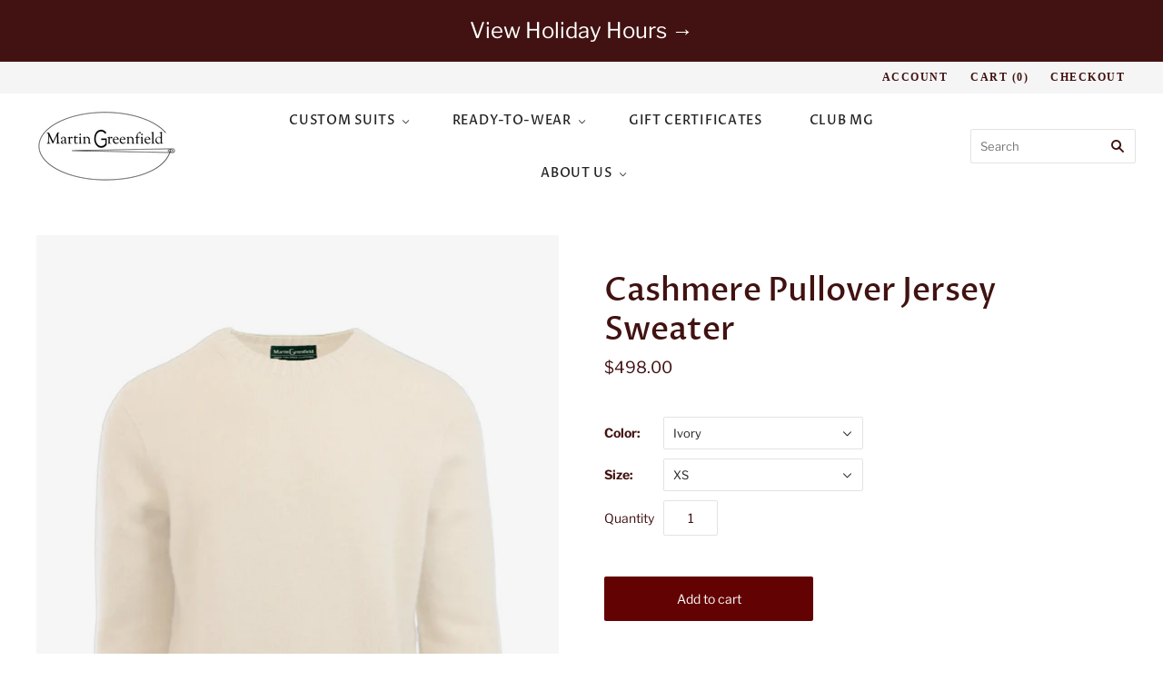

--- FILE ---
content_type: text/html; charset=utf-8
request_url: https://greenfieldclothiers.com/collections/knitwear/products/cashmere-pullover-jersey-sweater
body_size: 23733
content:
<!doctype html>
<html
  class="
    no-js
    loading
  "
>
<head>


  <!-- Google Tag Manager -->
<script>(function(w,d,s,l,i){w[l]=w[l]||[];w[l].push({'gtm.start':
new Date().getTime(),event:'gtm.js'});var f=d.getElementsByTagName(s)[0],
j=d.createElement(s),dl=l!='dataLayer'?'&l='+l:'';j.async=true;j.src=
'https://www.googletagmanager.com/gtm.js?id='+i+dl;f.parentNode.insertBefore(j,f);
})(window,document,'script','dataLayer','GTM-5CL7HLJ');</script>
<!-- End Google Tag Manager -->

  <meta charset="utf-8">
  <meta http-equiv="X-UA-Compatible" content="IE=edge,chrome=1">

  <title>
    Cashmere Pullover Jersey Sweater

    

    

    
      &#8211; Martin Greenfield Clothiers
    
  </title>

  

  

  
    <link rel="canonical" href="https://greenfieldclothiers.com/products/cashmere-pullover-jersey-sweater" />
  
  <meta name="viewport" content="width=device-width,initial-scale=1" />

  <script>window.performance && window.performance.mark && window.performance.mark('shopify.content_for_header.start');</script><meta name="facebook-domain-verification" content="9hm53snc062dzkoq9k5qmecn3uptns">
<meta id="shopify-digital-wallet" name="shopify-digital-wallet" content="/24739238/digital_wallets/dialog">
<meta name="shopify-checkout-api-token" content="2ab44ab3a00dad7c1751f98e7826fe0b">
<link rel="alternate" type="application/json+oembed" href="https://greenfieldclothiers.com/products/cashmere-pullover-jersey-sweater.oembed">
<script async="async" src="/checkouts/internal/preloads.js?locale=en-US"></script>
<link rel="preconnect" href="https://shop.app" crossorigin="anonymous">
<script async="async" src="https://shop.app/checkouts/internal/preloads.js?locale=en-US&shop_id=24739238" crossorigin="anonymous"></script>
<script id="apple-pay-shop-capabilities" type="application/json">{"shopId":24739238,"countryCode":"US","currencyCode":"USD","merchantCapabilities":["supports3DS"],"merchantId":"gid:\/\/shopify\/Shop\/24739238","merchantName":"Martin Greenfield Clothiers","requiredBillingContactFields":["postalAddress","email","phone"],"requiredShippingContactFields":["postalAddress","email","phone"],"shippingType":"shipping","supportedNetworks":["visa","masterCard","amex","discover","elo","jcb"],"total":{"type":"pending","label":"Martin Greenfield Clothiers","amount":"1.00"},"shopifyPaymentsEnabled":true,"supportsSubscriptions":true}</script>
<script id="shopify-features" type="application/json">{"accessToken":"2ab44ab3a00dad7c1751f98e7826fe0b","betas":["rich-media-storefront-analytics"],"domain":"greenfieldclothiers.com","predictiveSearch":true,"shopId":24739238,"locale":"en"}</script>
<script>var Shopify = Shopify || {};
Shopify.shop = "martin-greenfield-clothiers.myshopify.com";
Shopify.locale = "en";
Shopify.currency = {"active":"USD","rate":"1.0"};
Shopify.country = "US";
Shopify.theme = {"name":"Grid","id":80991092817,"schema_name":"Grid","schema_version":"4.6.0","theme_store_id":718,"role":"main"};
Shopify.theme.handle = "null";
Shopify.theme.style = {"id":null,"handle":null};
Shopify.cdnHost = "greenfieldclothiers.com/cdn";
Shopify.routes = Shopify.routes || {};
Shopify.routes.root = "/";</script>
<script type="module">!function(o){(o.Shopify=o.Shopify||{}).modules=!0}(window);</script>
<script>!function(o){function n(){var o=[];function n(){o.push(Array.prototype.slice.apply(arguments))}return n.q=o,n}var t=o.Shopify=o.Shopify||{};t.loadFeatures=n(),t.autoloadFeatures=n()}(window);</script>
<script>
  window.ShopifyPay = window.ShopifyPay || {};
  window.ShopifyPay.apiHost = "shop.app\/pay";
  window.ShopifyPay.redirectState = null;
</script>
<script id="shop-js-analytics" type="application/json">{"pageType":"product"}</script>
<script defer="defer" async type="module" src="//greenfieldclothiers.com/cdn/shopifycloud/shop-js/modules/v2/client.init-shop-cart-sync_BT-GjEfc.en.esm.js"></script>
<script defer="defer" async type="module" src="//greenfieldclothiers.com/cdn/shopifycloud/shop-js/modules/v2/chunk.common_D58fp_Oc.esm.js"></script>
<script defer="defer" async type="module" src="//greenfieldclothiers.com/cdn/shopifycloud/shop-js/modules/v2/chunk.modal_xMitdFEc.esm.js"></script>
<script type="module">
  await import("//greenfieldclothiers.com/cdn/shopifycloud/shop-js/modules/v2/client.init-shop-cart-sync_BT-GjEfc.en.esm.js");
await import("//greenfieldclothiers.com/cdn/shopifycloud/shop-js/modules/v2/chunk.common_D58fp_Oc.esm.js");
await import("//greenfieldclothiers.com/cdn/shopifycloud/shop-js/modules/v2/chunk.modal_xMitdFEc.esm.js");

  window.Shopify.SignInWithShop?.initShopCartSync?.({"fedCMEnabled":true,"windoidEnabled":true});

</script>
<script>
  window.Shopify = window.Shopify || {};
  if (!window.Shopify.featureAssets) window.Shopify.featureAssets = {};
  window.Shopify.featureAssets['shop-js'] = {"shop-cart-sync":["modules/v2/client.shop-cart-sync_DZOKe7Ll.en.esm.js","modules/v2/chunk.common_D58fp_Oc.esm.js","modules/v2/chunk.modal_xMitdFEc.esm.js"],"init-fed-cm":["modules/v2/client.init-fed-cm_B6oLuCjv.en.esm.js","modules/v2/chunk.common_D58fp_Oc.esm.js","modules/v2/chunk.modal_xMitdFEc.esm.js"],"shop-cash-offers":["modules/v2/client.shop-cash-offers_D2sdYoxE.en.esm.js","modules/v2/chunk.common_D58fp_Oc.esm.js","modules/v2/chunk.modal_xMitdFEc.esm.js"],"shop-login-button":["modules/v2/client.shop-login-button_QeVjl5Y3.en.esm.js","modules/v2/chunk.common_D58fp_Oc.esm.js","modules/v2/chunk.modal_xMitdFEc.esm.js"],"pay-button":["modules/v2/client.pay-button_DXTOsIq6.en.esm.js","modules/v2/chunk.common_D58fp_Oc.esm.js","modules/v2/chunk.modal_xMitdFEc.esm.js"],"shop-button":["modules/v2/client.shop-button_DQZHx9pm.en.esm.js","modules/v2/chunk.common_D58fp_Oc.esm.js","modules/v2/chunk.modal_xMitdFEc.esm.js"],"avatar":["modules/v2/client.avatar_BTnouDA3.en.esm.js"],"init-windoid":["modules/v2/client.init-windoid_CR1B-cfM.en.esm.js","modules/v2/chunk.common_D58fp_Oc.esm.js","modules/v2/chunk.modal_xMitdFEc.esm.js"],"init-shop-for-new-customer-accounts":["modules/v2/client.init-shop-for-new-customer-accounts_C_vY_xzh.en.esm.js","modules/v2/client.shop-login-button_QeVjl5Y3.en.esm.js","modules/v2/chunk.common_D58fp_Oc.esm.js","modules/v2/chunk.modal_xMitdFEc.esm.js"],"init-shop-email-lookup-coordinator":["modules/v2/client.init-shop-email-lookup-coordinator_BI7n9ZSv.en.esm.js","modules/v2/chunk.common_D58fp_Oc.esm.js","modules/v2/chunk.modal_xMitdFEc.esm.js"],"init-shop-cart-sync":["modules/v2/client.init-shop-cart-sync_BT-GjEfc.en.esm.js","modules/v2/chunk.common_D58fp_Oc.esm.js","modules/v2/chunk.modal_xMitdFEc.esm.js"],"shop-toast-manager":["modules/v2/client.shop-toast-manager_DiYdP3xc.en.esm.js","modules/v2/chunk.common_D58fp_Oc.esm.js","modules/v2/chunk.modal_xMitdFEc.esm.js"],"init-customer-accounts":["modules/v2/client.init-customer-accounts_D9ZNqS-Q.en.esm.js","modules/v2/client.shop-login-button_QeVjl5Y3.en.esm.js","modules/v2/chunk.common_D58fp_Oc.esm.js","modules/v2/chunk.modal_xMitdFEc.esm.js"],"init-customer-accounts-sign-up":["modules/v2/client.init-customer-accounts-sign-up_iGw4briv.en.esm.js","modules/v2/client.shop-login-button_QeVjl5Y3.en.esm.js","modules/v2/chunk.common_D58fp_Oc.esm.js","modules/v2/chunk.modal_xMitdFEc.esm.js"],"shop-follow-button":["modules/v2/client.shop-follow-button_CqMgW2wH.en.esm.js","modules/v2/chunk.common_D58fp_Oc.esm.js","modules/v2/chunk.modal_xMitdFEc.esm.js"],"checkout-modal":["modules/v2/client.checkout-modal_xHeaAweL.en.esm.js","modules/v2/chunk.common_D58fp_Oc.esm.js","modules/v2/chunk.modal_xMitdFEc.esm.js"],"shop-login":["modules/v2/client.shop-login_D91U-Q7h.en.esm.js","modules/v2/chunk.common_D58fp_Oc.esm.js","modules/v2/chunk.modal_xMitdFEc.esm.js"],"lead-capture":["modules/v2/client.lead-capture_BJmE1dJe.en.esm.js","modules/v2/chunk.common_D58fp_Oc.esm.js","modules/v2/chunk.modal_xMitdFEc.esm.js"],"payment-terms":["modules/v2/client.payment-terms_Ci9AEqFq.en.esm.js","modules/v2/chunk.common_D58fp_Oc.esm.js","modules/v2/chunk.modal_xMitdFEc.esm.js"]};
</script>
<script>(function() {
  var isLoaded = false;
  function asyncLoad() {
    if (isLoaded) return;
    isLoaded = true;
    var urls = ["https:\/\/instafeed.nfcube.com\/cdn\/6d089ee5eed3025dc5b923baa407a595.js?shop=martin-greenfield-clothiers.myshopify.com","https:\/\/chimpstatic.com\/mcjs-connected\/js\/users\/1a413f39176da296df98cc10d\/16dda4533c2915ed3ad2261bf.js?shop=martin-greenfield-clothiers.myshopify.com"];
    for (var i = 0; i < urls.length; i++) {
      var s = document.createElement('script');
      s.type = 'text/javascript';
      s.async = true;
      s.src = urls[i];
      var x = document.getElementsByTagName('script')[0];
      x.parentNode.insertBefore(s, x);
    }
  };
  if(window.attachEvent) {
    window.attachEvent('onload', asyncLoad);
  } else {
    window.addEventListener('load', asyncLoad, false);
  }
})();</script>
<script id="__st">var __st={"a":24739238,"offset":-18000,"reqid":"5b412cac-0436-431a-aa6f-5f820978c3ba-1769084144","pageurl":"greenfieldclothiers.com\/collections\/knitwear\/products\/cashmere-pullover-jersey-sweater","u":"dd7dba8dcfaa","p":"product","rtyp":"product","rid":7080522350673};</script>
<script>window.ShopifyPaypalV4VisibilityTracking = true;</script>
<script id="captcha-bootstrap">!function(){'use strict';const t='contact',e='account',n='new_comment',o=[[t,t],['blogs',n],['comments',n],[t,'customer']],c=[[e,'customer_login'],[e,'guest_login'],[e,'recover_customer_password'],[e,'create_customer']],r=t=>t.map((([t,e])=>`form[action*='/${t}']:not([data-nocaptcha='true']) input[name='form_type'][value='${e}']`)).join(','),a=t=>()=>t?[...document.querySelectorAll(t)].map((t=>t.form)):[];function s(){const t=[...o],e=r(t);return a(e)}const i='password',u='form_key',d=['recaptcha-v3-token','g-recaptcha-response','h-captcha-response',i],f=()=>{try{return window.sessionStorage}catch{return}},m='__shopify_v',_=t=>t.elements[u];function p(t,e,n=!1){try{const o=window.sessionStorage,c=JSON.parse(o.getItem(e)),{data:r}=function(t){const{data:e,action:n}=t;return t[m]||n?{data:e,action:n}:{data:t,action:n}}(c);for(const[e,n]of Object.entries(r))t.elements[e]&&(t.elements[e].value=n);n&&o.removeItem(e)}catch(o){console.error('form repopulation failed',{error:o})}}const l='form_type',E='cptcha';function T(t){t.dataset[E]=!0}const w=window,h=w.document,L='Shopify',v='ce_forms',y='captcha';let A=!1;((t,e)=>{const n=(g='f06e6c50-85a8-45c8-87d0-21a2b65856fe',I='https://cdn.shopify.com/shopifycloud/storefront-forms-hcaptcha/ce_storefront_forms_captcha_hcaptcha.v1.5.2.iife.js',D={infoText:'Protected by hCaptcha',privacyText:'Privacy',termsText:'Terms'},(t,e,n)=>{const o=w[L][v],c=o.bindForm;if(c)return c(t,g,e,D).then(n);var r;o.q.push([[t,g,e,D],n]),r=I,A||(h.body.append(Object.assign(h.createElement('script'),{id:'captcha-provider',async:!0,src:r})),A=!0)});var g,I,D;w[L]=w[L]||{},w[L][v]=w[L][v]||{},w[L][v].q=[],w[L][y]=w[L][y]||{},w[L][y].protect=function(t,e){n(t,void 0,e),T(t)},Object.freeze(w[L][y]),function(t,e,n,w,h,L){const[v,y,A,g]=function(t,e,n){const i=e?o:[],u=t?c:[],d=[...i,...u],f=r(d),m=r(i),_=r(d.filter((([t,e])=>n.includes(e))));return[a(f),a(m),a(_),s()]}(w,h,L),I=t=>{const e=t.target;return e instanceof HTMLFormElement?e:e&&e.form},D=t=>v().includes(t);t.addEventListener('submit',(t=>{const e=I(t);if(!e)return;const n=D(e)&&!e.dataset.hcaptchaBound&&!e.dataset.recaptchaBound,o=_(e),c=g().includes(e)&&(!o||!o.value);(n||c)&&t.preventDefault(),c&&!n&&(function(t){try{if(!f())return;!function(t){const e=f();if(!e)return;const n=_(t);if(!n)return;const o=n.value;o&&e.removeItem(o)}(t);const e=Array.from(Array(32),(()=>Math.random().toString(36)[2])).join('');!function(t,e){_(t)||t.append(Object.assign(document.createElement('input'),{type:'hidden',name:u})),t.elements[u].value=e}(t,e),function(t,e){const n=f();if(!n)return;const o=[...t.querySelectorAll(`input[type='${i}']`)].map((({name:t})=>t)),c=[...d,...o],r={};for(const[a,s]of new FormData(t).entries())c.includes(a)||(r[a]=s);n.setItem(e,JSON.stringify({[m]:1,action:t.action,data:r}))}(t,e)}catch(e){console.error('failed to persist form',e)}}(e),e.submit())}));const S=(t,e)=>{t&&!t.dataset[E]&&(n(t,e.some((e=>e===t))),T(t))};for(const o of['focusin','change'])t.addEventListener(o,(t=>{const e=I(t);D(e)&&S(e,y())}));const B=e.get('form_key'),M=e.get(l),P=B&&M;t.addEventListener('DOMContentLoaded',(()=>{const t=y();if(P)for(const e of t)e.elements[l].value===M&&p(e,B);[...new Set([...A(),...v().filter((t=>'true'===t.dataset.shopifyCaptcha))])].forEach((e=>S(e,t)))}))}(h,new URLSearchParams(w.location.search),n,t,e,['guest_login'])})(!0,!0)}();</script>
<script integrity="sha256-4kQ18oKyAcykRKYeNunJcIwy7WH5gtpwJnB7kiuLZ1E=" data-source-attribution="shopify.loadfeatures" defer="defer" src="//greenfieldclothiers.com/cdn/shopifycloud/storefront/assets/storefront/load_feature-a0a9edcb.js" crossorigin="anonymous"></script>
<script crossorigin="anonymous" defer="defer" src="//greenfieldclothiers.com/cdn/shopifycloud/storefront/assets/shopify_pay/storefront-65b4c6d7.js?v=20250812"></script>
<script data-source-attribution="shopify.dynamic_checkout.dynamic.init">var Shopify=Shopify||{};Shopify.PaymentButton=Shopify.PaymentButton||{isStorefrontPortableWallets:!0,init:function(){window.Shopify.PaymentButton.init=function(){};var t=document.createElement("script");t.src="https://greenfieldclothiers.com/cdn/shopifycloud/portable-wallets/latest/portable-wallets.en.js",t.type="module",document.head.appendChild(t)}};
</script>
<script data-source-attribution="shopify.dynamic_checkout.buyer_consent">
  function portableWalletsHideBuyerConsent(e){var t=document.getElementById("shopify-buyer-consent"),n=document.getElementById("shopify-subscription-policy-button");t&&n&&(t.classList.add("hidden"),t.setAttribute("aria-hidden","true"),n.removeEventListener("click",e))}function portableWalletsShowBuyerConsent(e){var t=document.getElementById("shopify-buyer-consent"),n=document.getElementById("shopify-subscription-policy-button");t&&n&&(t.classList.remove("hidden"),t.removeAttribute("aria-hidden"),n.addEventListener("click",e))}window.Shopify?.PaymentButton&&(window.Shopify.PaymentButton.hideBuyerConsent=portableWalletsHideBuyerConsent,window.Shopify.PaymentButton.showBuyerConsent=portableWalletsShowBuyerConsent);
</script>
<script data-source-attribution="shopify.dynamic_checkout.cart.bootstrap">document.addEventListener("DOMContentLoaded",(function(){function t(){return document.querySelector("shopify-accelerated-checkout-cart, shopify-accelerated-checkout")}if(t())Shopify.PaymentButton.init();else{new MutationObserver((function(e,n){t()&&(Shopify.PaymentButton.init(),n.disconnect())})).observe(document.body,{childList:!0,subtree:!0})}}));
</script>
<link id="shopify-accelerated-checkout-styles" rel="stylesheet" media="screen" href="https://greenfieldclothiers.com/cdn/shopifycloud/portable-wallets/latest/accelerated-checkout-backwards-compat.css" crossorigin="anonymous">
<style id="shopify-accelerated-checkout-cart">
        #shopify-buyer-consent {
  margin-top: 1em;
  display: inline-block;
  width: 100%;
}

#shopify-buyer-consent.hidden {
  display: none;
}

#shopify-subscription-policy-button {
  background: none;
  border: none;
  padding: 0;
  text-decoration: underline;
  font-size: inherit;
  cursor: pointer;
}

#shopify-subscription-policy-button::before {
  box-shadow: none;
}

      </style>

<script>window.performance && window.performance.mark && window.performance.mark('shopify.content_for_header.end');</script>

  
  















<meta property="og:site_name" content="Martin Greenfield Clothiers">
<meta property="og:url" content="https://greenfieldclothiers.com/products/cashmere-pullover-jersey-sweater">
<meta property="og:title" content="Cashmere Pullover Jersey Sweater">
<meta property="og:type" content="website">
<meta property="og:description" content="Tailored hand crafted suits, sport coats, blazers, trousers and overcoats created in our family-owned Brooklyn factory using the same high quality techniques for over 100 years.">




    
    
    

    
    
    <meta
      property="og:image"
      content="https://greenfieldclothiers.com/cdn/shop/files/MILO_IVORY_1200x1681.png?v=1682424507"
    />
    <meta
      property="og:image:secure_url"
      content="https://greenfieldclothiers.com/cdn/shop/files/MILO_IVORY_1200x1681.png?v=1682424507"
    />
    <meta property="og:image:width" content="1200" />
    <meta property="og:image:height" content="1681" />
    
    
    <meta property="og:image:alt" content="Social media image" />
  
















<meta name="twitter:title" content="Cashmere Pullover Jersey Sweater">
<meta name="twitter:description" content="Tailored hand crafted suits, sport coats, blazers, trousers and overcoats created in our family-owned Brooklyn factory using the same high quality techniques for over 100 years.">


    
    
    
      
      
      <meta name="twitter:card" content="summary">
    
    
    <meta
      property="twitter:image"
      content="https://greenfieldclothiers.com/cdn/shop/files/MILO_IVORY_1200x1200_crop_center.png?v=1682424507"
    />
    <meta property="twitter:image:width" content="1200" />
    <meta property="twitter:image:height" content="1200" />
    
    
    <meta property="twitter:image:alt" content="Social media image" />
  



  <!-- Theme CSS -->
  <link href="//greenfieldclothiers.com/cdn/shop/t/4/assets/theme.scss.css?v=6148771964514615611763057962" rel="stylesheet" type="text/css" media="all" />

  

  <!-- Third Party JS Libraries -->
  <script src="//greenfieldclothiers.com/cdn/shop/t/4/assets/modernizr-2.8.2.min.js?v=38612161053245547031585670746" type="text/javascript"></script>

  <!-- Theme object -->
  <script>
  var Theme = {};
  Theme.version = "4.6.0";

  Theme.currency = 'USD';
  Theme.defaultCurrency = 'USD';
  Theme.moneyFormat = "${{amount}}";
  Theme.moneyFormatCurrency = "${{amount}} USD";

  Theme.pleaseSelectText = "Please Select";

  Theme.addToCartSuccess = "**product** has been successfully added to your **cart_link**. Feel free to **continue_link** or **checkout_link**.";

  

  Theme.shippingCalculator = true;
  Theme.shippingButton = "Calculate shipping";
  Theme.shippingDisabled = "Calculating...";

  

  Theme.shippingCalcErrorMessage = "Error: zip / postal code **error_message**";
  Theme.shippingCalcMultiRates = "There are **number_of_rates** shipping rates available for **address**, starting at **rate**.";
  Theme.shippingCalcOneRate = "There is one shipping rate available for **address**.";
  Theme.shippingCalcNoRates = "We do not ship to this destination.";
  Theme.shippingCalcRateValues = "**rate_title** at **rate**";

  
</script>


  <script>
    window.products = {};
  </script>
<style>
  
  
  </style>
<!-- BEGIN app block: shopify://apps/pagefly-page-builder/blocks/app-embed/83e179f7-59a0-4589-8c66-c0dddf959200 -->

<!-- BEGIN app snippet: pagefly-cro-ab-testing-main -->







<script>
  ;(function () {
    const url = new URL(window.location)
    const viewParam = url.searchParams.get('view')
    if (viewParam && viewParam.includes('variant-pf-')) {
      url.searchParams.set('pf_v', viewParam)
      url.searchParams.delete('view')
      window.history.replaceState({}, '', url)
    }
  })()
</script>



<script type='module'>
  
  window.PAGEFLY_CRO = window.PAGEFLY_CRO || {}

  window.PAGEFLY_CRO['data_debug'] = {
    original_template_suffix: "all_products",
    allow_ab_test: false,
    ab_test_start_time: 0,
    ab_test_end_time: 0,
    today_date_time: 1769084144000,
  }
  window.PAGEFLY_CRO['GA4'] = { enabled: false}
</script>

<!-- END app snippet -->








  <script src='https://cdn.shopify.com/extensions/019bb4f9-aed6-78a3-be91-e9d44663e6bf/pagefly-page-builder-215/assets/pagefly-helper.js' defer='defer'></script>

  <script src='https://cdn.shopify.com/extensions/019bb4f9-aed6-78a3-be91-e9d44663e6bf/pagefly-page-builder-215/assets/pagefly-general-helper.js' defer='defer'></script>

  <script src='https://cdn.shopify.com/extensions/019bb4f9-aed6-78a3-be91-e9d44663e6bf/pagefly-page-builder-215/assets/pagefly-snap-slider.js' defer='defer'></script>

  <script src='https://cdn.shopify.com/extensions/019bb4f9-aed6-78a3-be91-e9d44663e6bf/pagefly-page-builder-215/assets/pagefly-slideshow-v3.js' defer='defer'></script>

  <script src='https://cdn.shopify.com/extensions/019bb4f9-aed6-78a3-be91-e9d44663e6bf/pagefly-page-builder-215/assets/pagefly-slideshow-v4.js' defer='defer'></script>

  <script src='https://cdn.shopify.com/extensions/019bb4f9-aed6-78a3-be91-e9d44663e6bf/pagefly-page-builder-215/assets/pagefly-glider.js' defer='defer'></script>

  <script src='https://cdn.shopify.com/extensions/019bb4f9-aed6-78a3-be91-e9d44663e6bf/pagefly-page-builder-215/assets/pagefly-slideshow-v1-v2.js' defer='defer'></script>

  <script src='https://cdn.shopify.com/extensions/019bb4f9-aed6-78a3-be91-e9d44663e6bf/pagefly-page-builder-215/assets/pagefly-product-media.js' defer='defer'></script>

  <script src='https://cdn.shopify.com/extensions/019bb4f9-aed6-78a3-be91-e9d44663e6bf/pagefly-page-builder-215/assets/pagefly-product.js' defer='defer'></script>


<script id='pagefly-helper-data' type='application/json'>
  {
    "page_optimization": {
      "assets_prefetching": false
    },
    "elements_asset_mapper": {
      "Accordion": "https://cdn.shopify.com/extensions/019bb4f9-aed6-78a3-be91-e9d44663e6bf/pagefly-page-builder-215/assets/pagefly-accordion.js",
      "Accordion3": "https://cdn.shopify.com/extensions/019bb4f9-aed6-78a3-be91-e9d44663e6bf/pagefly-page-builder-215/assets/pagefly-accordion3.js",
      "CountDown": "https://cdn.shopify.com/extensions/019bb4f9-aed6-78a3-be91-e9d44663e6bf/pagefly-page-builder-215/assets/pagefly-countdown.js",
      "GMap1": "https://cdn.shopify.com/extensions/019bb4f9-aed6-78a3-be91-e9d44663e6bf/pagefly-page-builder-215/assets/pagefly-gmap.js",
      "GMap2": "https://cdn.shopify.com/extensions/019bb4f9-aed6-78a3-be91-e9d44663e6bf/pagefly-page-builder-215/assets/pagefly-gmap.js",
      "GMapBasicV2": "https://cdn.shopify.com/extensions/019bb4f9-aed6-78a3-be91-e9d44663e6bf/pagefly-page-builder-215/assets/pagefly-gmap.js",
      "GMapAdvancedV2": "https://cdn.shopify.com/extensions/019bb4f9-aed6-78a3-be91-e9d44663e6bf/pagefly-page-builder-215/assets/pagefly-gmap.js",
      "HTML.Video": "https://cdn.shopify.com/extensions/019bb4f9-aed6-78a3-be91-e9d44663e6bf/pagefly-page-builder-215/assets/pagefly-htmlvideo.js",
      "HTML.Video2": "https://cdn.shopify.com/extensions/019bb4f9-aed6-78a3-be91-e9d44663e6bf/pagefly-page-builder-215/assets/pagefly-htmlvideo2.js",
      "HTML.Video3": "https://cdn.shopify.com/extensions/019bb4f9-aed6-78a3-be91-e9d44663e6bf/pagefly-page-builder-215/assets/pagefly-htmlvideo2.js",
      "BackgroundVideo": "https://cdn.shopify.com/extensions/019bb4f9-aed6-78a3-be91-e9d44663e6bf/pagefly-page-builder-215/assets/pagefly-htmlvideo2.js",
      "Instagram": "https://cdn.shopify.com/extensions/019bb4f9-aed6-78a3-be91-e9d44663e6bf/pagefly-page-builder-215/assets/pagefly-instagram.js",
      "Instagram2": "https://cdn.shopify.com/extensions/019bb4f9-aed6-78a3-be91-e9d44663e6bf/pagefly-page-builder-215/assets/pagefly-instagram.js",
      "Insta3": "https://cdn.shopify.com/extensions/019bb4f9-aed6-78a3-be91-e9d44663e6bf/pagefly-page-builder-215/assets/pagefly-instagram3.js",
      "Tabs": "https://cdn.shopify.com/extensions/019bb4f9-aed6-78a3-be91-e9d44663e6bf/pagefly-page-builder-215/assets/pagefly-tab.js",
      "Tabs3": "https://cdn.shopify.com/extensions/019bb4f9-aed6-78a3-be91-e9d44663e6bf/pagefly-page-builder-215/assets/pagefly-tab3.js",
      "ProductBox": "https://cdn.shopify.com/extensions/019bb4f9-aed6-78a3-be91-e9d44663e6bf/pagefly-page-builder-215/assets/pagefly-cart.js",
      "FBPageBox2": "https://cdn.shopify.com/extensions/019bb4f9-aed6-78a3-be91-e9d44663e6bf/pagefly-page-builder-215/assets/pagefly-facebook.js",
      "FBLikeButton2": "https://cdn.shopify.com/extensions/019bb4f9-aed6-78a3-be91-e9d44663e6bf/pagefly-page-builder-215/assets/pagefly-facebook.js",
      "TwitterFeed2": "https://cdn.shopify.com/extensions/019bb4f9-aed6-78a3-be91-e9d44663e6bf/pagefly-page-builder-215/assets/pagefly-twitter.js",
      "Paragraph4": "https://cdn.shopify.com/extensions/019bb4f9-aed6-78a3-be91-e9d44663e6bf/pagefly-page-builder-215/assets/pagefly-paragraph4.js",

      "AliReviews": "https://cdn.shopify.com/extensions/019bb4f9-aed6-78a3-be91-e9d44663e6bf/pagefly-page-builder-215/assets/pagefly-3rd-elements.js",
      "BackInStock": "https://cdn.shopify.com/extensions/019bb4f9-aed6-78a3-be91-e9d44663e6bf/pagefly-page-builder-215/assets/pagefly-3rd-elements.js",
      "GloboBackInStock": "https://cdn.shopify.com/extensions/019bb4f9-aed6-78a3-be91-e9d44663e6bf/pagefly-page-builder-215/assets/pagefly-3rd-elements.js",
      "GrowaveWishlist": "https://cdn.shopify.com/extensions/019bb4f9-aed6-78a3-be91-e9d44663e6bf/pagefly-page-builder-215/assets/pagefly-3rd-elements.js",
      "InfiniteOptionsShopPad": "https://cdn.shopify.com/extensions/019bb4f9-aed6-78a3-be91-e9d44663e6bf/pagefly-page-builder-215/assets/pagefly-3rd-elements.js",
      "InkybayProductPersonalizer": "https://cdn.shopify.com/extensions/019bb4f9-aed6-78a3-be91-e9d44663e6bf/pagefly-page-builder-215/assets/pagefly-3rd-elements.js",
      "LimeSpot": "https://cdn.shopify.com/extensions/019bb4f9-aed6-78a3-be91-e9d44663e6bf/pagefly-page-builder-215/assets/pagefly-3rd-elements.js",
      "Loox": "https://cdn.shopify.com/extensions/019bb4f9-aed6-78a3-be91-e9d44663e6bf/pagefly-page-builder-215/assets/pagefly-3rd-elements.js",
      "Opinew": "https://cdn.shopify.com/extensions/019bb4f9-aed6-78a3-be91-e9d44663e6bf/pagefly-page-builder-215/assets/pagefly-3rd-elements.js",
      "Powr": "https://cdn.shopify.com/extensions/019bb4f9-aed6-78a3-be91-e9d44663e6bf/pagefly-page-builder-215/assets/pagefly-3rd-elements.js",
      "ProductReviews": "https://cdn.shopify.com/extensions/019bb4f9-aed6-78a3-be91-e9d44663e6bf/pagefly-page-builder-215/assets/pagefly-3rd-elements.js",
      "PushOwl": "https://cdn.shopify.com/extensions/019bb4f9-aed6-78a3-be91-e9d44663e6bf/pagefly-page-builder-215/assets/pagefly-3rd-elements.js",
      "ReCharge": "https://cdn.shopify.com/extensions/019bb4f9-aed6-78a3-be91-e9d44663e6bf/pagefly-page-builder-215/assets/pagefly-3rd-elements.js",
      "Rivyo": "https://cdn.shopify.com/extensions/019bb4f9-aed6-78a3-be91-e9d44663e6bf/pagefly-page-builder-215/assets/pagefly-3rd-elements.js",
      "TrackingMore": "https://cdn.shopify.com/extensions/019bb4f9-aed6-78a3-be91-e9d44663e6bf/pagefly-page-builder-215/assets/pagefly-3rd-elements.js",
      "Vitals": "https://cdn.shopify.com/extensions/019bb4f9-aed6-78a3-be91-e9d44663e6bf/pagefly-page-builder-215/assets/pagefly-3rd-elements.js",
      "Wiser": "https://cdn.shopify.com/extensions/019bb4f9-aed6-78a3-be91-e9d44663e6bf/pagefly-page-builder-215/assets/pagefly-3rd-elements.js"
    },
    "custom_elements_mapper": {
      "pf-click-action-element": "https://cdn.shopify.com/extensions/019bb4f9-aed6-78a3-be91-e9d44663e6bf/pagefly-page-builder-215/assets/pagefly-click-action-element.js",
      "pf-dialog-element": "https://cdn.shopify.com/extensions/019bb4f9-aed6-78a3-be91-e9d44663e6bf/pagefly-page-builder-215/assets/pagefly-dialog-element.js"
    }
  }
</script>


<!-- END app block --><link href="https://monorail-edge.shopifysvc.com" rel="dns-prefetch">
<script>(function(){if ("sendBeacon" in navigator && "performance" in window) {try {var session_token_from_headers = performance.getEntriesByType('navigation')[0].serverTiming.find(x => x.name == '_s').description;} catch {var session_token_from_headers = undefined;}var session_cookie_matches = document.cookie.match(/_shopify_s=([^;]*)/);var session_token_from_cookie = session_cookie_matches && session_cookie_matches.length === 2 ? session_cookie_matches[1] : "";var session_token = session_token_from_headers || session_token_from_cookie || "";function handle_abandonment_event(e) {var entries = performance.getEntries().filter(function(entry) {return /monorail-edge.shopifysvc.com/.test(entry.name);});if (!window.abandonment_tracked && entries.length === 0) {window.abandonment_tracked = true;var currentMs = Date.now();var navigation_start = performance.timing.navigationStart;var payload = {shop_id: 24739238,url: window.location.href,navigation_start,duration: currentMs - navigation_start,session_token,page_type: "product"};window.navigator.sendBeacon("https://monorail-edge.shopifysvc.com/v1/produce", JSON.stringify({schema_id: "online_store_buyer_site_abandonment/1.1",payload: payload,metadata: {event_created_at_ms: currentMs,event_sent_at_ms: currentMs}}));}}window.addEventListener('pagehide', handle_abandonment_event);}}());</script>
<script id="web-pixels-manager-setup">(function e(e,d,r,n,o){if(void 0===o&&(o={}),!Boolean(null===(a=null===(i=window.Shopify)||void 0===i?void 0:i.analytics)||void 0===a?void 0:a.replayQueue)){var i,a;window.Shopify=window.Shopify||{};var t=window.Shopify;t.analytics=t.analytics||{};var s=t.analytics;s.replayQueue=[],s.publish=function(e,d,r){return s.replayQueue.push([e,d,r]),!0};try{self.performance.mark("wpm:start")}catch(e){}var l=function(){var e={modern:/Edge?\/(1{2}[4-9]|1[2-9]\d|[2-9]\d{2}|\d{4,})\.\d+(\.\d+|)|Firefox\/(1{2}[4-9]|1[2-9]\d|[2-9]\d{2}|\d{4,})\.\d+(\.\d+|)|Chrom(ium|e)\/(9{2}|\d{3,})\.\d+(\.\d+|)|(Maci|X1{2}).+ Version\/(15\.\d+|(1[6-9]|[2-9]\d|\d{3,})\.\d+)([,.]\d+|)( \(\w+\)|)( Mobile\/\w+|) Safari\/|Chrome.+OPR\/(9{2}|\d{3,})\.\d+\.\d+|(CPU[ +]OS|iPhone[ +]OS|CPU[ +]iPhone|CPU IPhone OS|CPU iPad OS)[ +]+(15[._]\d+|(1[6-9]|[2-9]\d|\d{3,})[._]\d+)([._]\d+|)|Android:?[ /-](13[3-9]|1[4-9]\d|[2-9]\d{2}|\d{4,})(\.\d+|)(\.\d+|)|Android.+Firefox\/(13[5-9]|1[4-9]\d|[2-9]\d{2}|\d{4,})\.\d+(\.\d+|)|Android.+Chrom(ium|e)\/(13[3-9]|1[4-9]\d|[2-9]\d{2}|\d{4,})\.\d+(\.\d+|)|SamsungBrowser\/([2-9]\d|\d{3,})\.\d+/,legacy:/Edge?\/(1[6-9]|[2-9]\d|\d{3,})\.\d+(\.\d+|)|Firefox\/(5[4-9]|[6-9]\d|\d{3,})\.\d+(\.\d+|)|Chrom(ium|e)\/(5[1-9]|[6-9]\d|\d{3,})\.\d+(\.\d+|)([\d.]+$|.*Safari\/(?![\d.]+ Edge\/[\d.]+$))|(Maci|X1{2}).+ Version\/(10\.\d+|(1[1-9]|[2-9]\d|\d{3,})\.\d+)([,.]\d+|)( \(\w+\)|)( Mobile\/\w+|) Safari\/|Chrome.+OPR\/(3[89]|[4-9]\d|\d{3,})\.\d+\.\d+|(CPU[ +]OS|iPhone[ +]OS|CPU[ +]iPhone|CPU IPhone OS|CPU iPad OS)[ +]+(10[._]\d+|(1[1-9]|[2-9]\d|\d{3,})[._]\d+)([._]\d+|)|Android:?[ /-](13[3-9]|1[4-9]\d|[2-9]\d{2}|\d{4,})(\.\d+|)(\.\d+|)|Mobile Safari.+OPR\/([89]\d|\d{3,})\.\d+\.\d+|Android.+Firefox\/(13[5-9]|1[4-9]\d|[2-9]\d{2}|\d{4,})\.\d+(\.\d+|)|Android.+Chrom(ium|e)\/(13[3-9]|1[4-9]\d|[2-9]\d{2}|\d{4,})\.\d+(\.\d+|)|Android.+(UC? ?Browser|UCWEB|U3)[ /]?(15\.([5-9]|\d{2,})|(1[6-9]|[2-9]\d|\d{3,})\.\d+)\.\d+|SamsungBrowser\/(5\.\d+|([6-9]|\d{2,})\.\d+)|Android.+MQ{2}Browser\/(14(\.(9|\d{2,})|)|(1[5-9]|[2-9]\d|\d{3,})(\.\d+|))(\.\d+|)|K[Aa][Ii]OS\/(3\.\d+|([4-9]|\d{2,})\.\d+)(\.\d+|)/},d=e.modern,r=e.legacy,n=navigator.userAgent;return n.match(d)?"modern":n.match(r)?"legacy":"unknown"}(),u="modern"===l?"modern":"legacy",c=(null!=n?n:{modern:"",legacy:""})[u],f=function(e){return[e.baseUrl,"/wpm","/b",e.hashVersion,"modern"===e.buildTarget?"m":"l",".js"].join("")}({baseUrl:d,hashVersion:r,buildTarget:u}),m=function(e){var d=e.version,r=e.bundleTarget,n=e.surface,o=e.pageUrl,i=e.monorailEndpoint;return{emit:function(e){var a=e.status,t=e.errorMsg,s=(new Date).getTime(),l=JSON.stringify({metadata:{event_sent_at_ms:s},events:[{schema_id:"web_pixels_manager_load/3.1",payload:{version:d,bundle_target:r,page_url:o,status:a,surface:n,error_msg:t},metadata:{event_created_at_ms:s}}]});if(!i)return console&&console.warn&&console.warn("[Web Pixels Manager] No Monorail endpoint provided, skipping logging."),!1;try{return self.navigator.sendBeacon.bind(self.navigator)(i,l)}catch(e){}var u=new XMLHttpRequest;try{return u.open("POST",i,!0),u.setRequestHeader("Content-Type","text/plain"),u.send(l),!0}catch(e){return console&&console.warn&&console.warn("[Web Pixels Manager] Got an unhandled error while logging to Monorail."),!1}}}}({version:r,bundleTarget:l,surface:e.surface,pageUrl:self.location.href,monorailEndpoint:e.monorailEndpoint});try{o.browserTarget=l,function(e){var d=e.src,r=e.async,n=void 0===r||r,o=e.onload,i=e.onerror,a=e.sri,t=e.scriptDataAttributes,s=void 0===t?{}:t,l=document.createElement("script"),u=document.querySelector("head"),c=document.querySelector("body");if(l.async=n,l.src=d,a&&(l.integrity=a,l.crossOrigin="anonymous"),s)for(var f in s)if(Object.prototype.hasOwnProperty.call(s,f))try{l.dataset[f]=s[f]}catch(e){}if(o&&l.addEventListener("load",o),i&&l.addEventListener("error",i),u)u.appendChild(l);else{if(!c)throw new Error("Did not find a head or body element to append the script");c.appendChild(l)}}({src:f,async:!0,onload:function(){if(!function(){var e,d;return Boolean(null===(d=null===(e=window.Shopify)||void 0===e?void 0:e.analytics)||void 0===d?void 0:d.initialized)}()){var d=window.webPixelsManager.init(e)||void 0;if(d){var r=window.Shopify.analytics;r.replayQueue.forEach((function(e){var r=e[0],n=e[1],o=e[2];d.publishCustomEvent(r,n,o)})),r.replayQueue=[],r.publish=d.publishCustomEvent,r.visitor=d.visitor,r.initialized=!0}}},onerror:function(){return m.emit({status:"failed",errorMsg:"".concat(f," has failed to load")})},sri:function(e){var d=/^sha384-[A-Za-z0-9+/=]+$/;return"string"==typeof e&&d.test(e)}(c)?c:"",scriptDataAttributes:o}),m.emit({status:"loading"})}catch(e){m.emit({status:"failed",errorMsg:(null==e?void 0:e.message)||"Unknown error"})}}})({shopId: 24739238,storefrontBaseUrl: "https://greenfieldclothiers.com",extensionsBaseUrl: "https://extensions.shopifycdn.com/cdn/shopifycloud/web-pixels-manager",monorailEndpoint: "https://monorail-edge.shopifysvc.com/unstable/produce_batch",surface: "storefront-renderer",enabledBetaFlags: ["2dca8a86"],webPixelsConfigList: [{"id":"172949585","configuration":"{\"pixel_id\":\"200745073864457\",\"pixel_type\":\"facebook_pixel\",\"metaapp_system_user_token\":\"-\"}","eventPayloadVersion":"v1","runtimeContext":"OPEN","scriptVersion":"ca16bc87fe92b6042fbaa3acc2fbdaa6","type":"APP","apiClientId":2329312,"privacyPurposes":["ANALYTICS","MARKETING","SALE_OF_DATA"],"dataSharingAdjustments":{"protectedCustomerApprovalScopes":["read_customer_address","read_customer_email","read_customer_name","read_customer_personal_data","read_customer_phone"]}},{"id":"shopify-app-pixel","configuration":"{}","eventPayloadVersion":"v1","runtimeContext":"STRICT","scriptVersion":"0450","apiClientId":"shopify-pixel","type":"APP","privacyPurposes":["ANALYTICS","MARKETING"]},{"id":"shopify-custom-pixel","eventPayloadVersion":"v1","runtimeContext":"LAX","scriptVersion":"0450","apiClientId":"shopify-pixel","type":"CUSTOM","privacyPurposes":["ANALYTICS","MARKETING"]}],isMerchantRequest: false,initData: {"shop":{"name":"Martin Greenfield Clothiers","paymentSettings":{"currencyCode":"USD"},"myshopifyDomain":"martin-greenfield-clothiers.myshopify.com","countryCode":"US","storefrontUrl":"https:\/\/greenfieldclothiers.com"},"customer":null,"cart":null,"checkout":null,"productVariants":[{"price":{"amount":498.0,"currencyCode":"USD"},"product":{"title":"Cashmere Pullover Jersey Sweater","vendor":"Martin Greenfield Clothiers","id":"7080522350673","untranslatedTitle":"Cashmere Pullover Jersey Sweater","url":"\/products\/cashmere-pullover-jersey-sweater","type":""},"id":"40340079444049","image":{"src":"\/\/greenfieldclothiers.com\/cdn\/shop\/files\/MILO_IVORY.png?v=1682424507"},"sku":"MA8_STK-Milo_IVORY_XS","title":"Ivory \/ XS","untranslatedTitle":"Ivory \/ XS"},{"price":{"amount":498.0,"currencyCode":"USD"},"product":{"title":"Cashmere Pullover Jersey Sweater","vendor":"Martin Greenfield Clothiers","id":"7080522350673","untranslatedTitle":"Cashmere Pullover Jersey Sweater","url":"\/products\/cashmere-pullover-jersey-sweater","type":""},"id":"40340079476817","image":{"src":"\/\/greenfieldclothiers.com\/cdn\/shop\/files\/MILO_IVORY.png?v=1682424507"},"sku":"MA8_STK-Milo_IVORY_S","title":"Ivory \/ S","untranslatedTitle":"Ivory \/ S"},{"price":{"amount":498.0,"currencyCode":"USD"},"product":{"title":"Cashmere Pullover Jersey Sweater","vendor":"Martin Greenfield Clothiers","id":"7080522350673","untranslatedTitle":"Cashmere Pullover Jersey Sweater","url":"\/products\/cashmere-pullover-jersey-sweater","type":""},"id":"40340079509585","image":{"src":"\/\/greenfieldclothiers.com\/cdn\/shop\/files\/MILO_IVORY.png?v=1682424507"},"sku":"MA8_STK-Milo_IVORY_M","title":"Ivory \/ M","untranslatedTitle":"Ivory \/ M"},{"price":{"amount":498.0,"currencyCode":"USD"},"product":{"title":"Cashmere Pullover Jersey Sweater","vendor":"Martin Greenfield Clothiers","id":"7080522350673","untranslatedTitle":"Cashmere Pullover Jersey Sweater","url":"\/products\/cashmere-pullover-jersey-sweater","type":""},"id":"40340079542353","image":{"src":"\/\/greenfieldclothiers.com\/cdn\/shop\/files\/MILO_IVORY.png?v=1682424507"},"sku":"MA8_STK-Milo_IVORY_L","title":"Ivory \/ L","untranslatedTitle":"Ivory \/ L"},{"price":{"amount":498.0,"currencyCode":"USD"},"product":{"title":"Cashmere Pullover Jersey Sweater","vendor":"Martin Greenfield Clothiers","id":"7080522350673","untranslatedTitle":"Cashmere Pullover Jersey Sweater","url":"\/products\/cashmere-pullover-jersey-sweater","type":""},"id":"40340079575121","image":{"src":"\/\/greenfieldclothiers.com\/cdn\/shop\/files\/MILO_IVORY.png?v=1682424507"},"sku":"MA8_STK-Milo_IVORY_XL","title":"Ivory \/ XL","untranslatedTitle":"Ivory \/ XL"},{"price":{"amount":498.0,"currencyCode":"USD"},"product":{"title":"Cashmere Pullover Jersey Sweater","vendor":"Martin Greenfield Clothiers","id":"7080522350673","untranslatedTitle":"Cashmere Pullover Jersey Sweater","url":"\/products\/cashmere-pullover-jersey-sweater","type":""},"id":"40340079607889","image":{"src":"\/\/greenfieldclothiers.com\/cdn\/shop\/files\/MILO_LIGHT_VICUNA_W_SWATCH.png?v=1682424507"},"sku":"MA8_STK-Milo_LIGHT VICUNA_XS","title":"Light Vicuna \/ XS","untranslatedTitle":"Light Vicuna \/ XS"},{"price":{"amount":498.0,"currencyCode":"USD"},"product":{"title":"Cashmere Pullover Jersey Sweater","vendor":"Martin Greenfield Clothiers","id":"7080522350673","untranslatedTitle":"Cashmere Pullover Jersey Sweater","url":"\/products\/cashmere-pullover-jersey-sweater","type":""},"id":"40340079640657","image":{"src":"\/\/greenfieldclothiers.com\/cdn\/shop\/files\/MILO_LIGHT_VICUNA_W_SWATCH.png?v=1682424507"},"sku":"MA8_STK-Milo_LIGHT VICUNA_S","title":"Light Vicuna \/ S","untranslatedTitle":"Light Vicuna \/ S"},{"price":{"amount":498.0,"currencyCode":"USD"},"product":{"title":"Cashmere Pullover Jersey Sweater","vendor":"Martin Greenfield Clothiers","id":"7080522350673","untranslatedTitle":"Cashmere Pullover Jersey Sweater","url":"\/products\/cashmere-pullover-jersey-sweater","type":""},"id":"40340079673425","image":{"src":"\/\/greenfieldclothiers.com\/cdn\/shop\/files\/MILO_LIGHT_VICUNA_W_SWATCH.png?v=1682424507"},"sku":"MA8_STK-Milo_LIGHT VICUNA_M","title":"Light Vicuna \/ M","untranslatedTitle":"Light Vicuna \/ M"},{"price":{"amount":498.0,"currencyCode":"USD"},"product":{"title":"Cashmere Pullover Jersey Sweater","vendor":"Martin Greenfield Clothiers","id":"7080522350673","untranslatedTitle":"Cashmere Pullover Jersey Sweater","url":"\/products\/cashmere-pullover-jersey-sweater","type":""},"id":"40340079706193","image":{"src":"\/\/greenfieldclothiers.com\/cdn\/shop\/files\/MILO_LIGHT_VICUNA_W_SWATCH.png?v=1682424507"},"sku":"MA8_STK-Milo_LIGHT VICUNA_L","title":"Light Vicuna \/ L","untranslatedTitle":"Light Vicuna \/ L"},{"price":{"amount":498.0,"currencyCode":"USD"},"product":{"title":"Cashmere Pullover Jersey Sweater","vendor":"Martin Greenfield Clothiers","id":"7080522350673","untranslatedTitle":"Cashmere Pullover Jersey Sweater","url":"\/products\/cashmere-pullover-jersey-sweater","type":""},"id":"40340079738961","image":{"src":"\/\/greenfieldclothiers.com\/cdn\/shop\/files\/MILO_LIGHT_VICUNA_W_SWATCH.png?v=1682424507"},"sku":"MA8_STK-Milo_LIGHT VICUNA_XL","title":"Light Vicuna \/ XL","untranslatedTitle":"Light Vicuna \/ XL"},{"price":{"amount":498.0,"currencyCode":"USD"},"product":{"title":"Cashmere Pullover Jersey Sweater","vendor":"Martin Greenfield Clothiers","id":"7080522350673","untranslatedTitle":"Cashmere Pullover Jersey Sweater","url":"\/products\/cashmere-pullover-jersey-sweater","type":""},"id":"40340079771729","image":{"src":"\/\/greenfieldclothiers.com\/cdn\/shop\/files\/MILO_CAMEL.png?v=1682424507"},"sku":"MA8_STK-Milo_CAMEL_XS","title":"Camel \/ XS","untranslatedTitle":"Camel \/ XS"},{"price":{"amount":498.0,"currencyCode":"USD"},"product":{"title":"Cashmere Pullover Jersey Sweater","vendor":"Martin Greenfield Clothiers","id":"7080522350673","untranslatedTitle":"Cashmere Pullover Jersey Sweater","url":"\/products\/cashmere-pullover-jersey-sweater","type":""},"id":"40340079804497","image":{"src":"\/\/greenfieldclothiers.com\/cdn\/shop\/files\/MILO_CAMEL.png?v=1682424507"},"sku":"MA8_STK-Milo_CAMEL_S","title":"Camel \/ S","untranslatedTitle":"Camel \/ S"},{"price":{"amount":498.0,"currencyCode":"USD"},"product":{"title":"Cashmere Pullover Jersey Sweater","vendor":"Martin Greenfield Clothiers","id":"7080522350673","untranslatedTitle":"Cashmere Pullover Jersey Sweater","url":"\/products\/cashmere-pullover-jersey-sweater","type":""},"id":"40340079837265","image":{"src":"\/\/greenfieldclothiers.com\/cdn\/shop\/files\/MILO_CAMEL.png?v=1682424507"},"sku":"MA8_STK-Milo_CAMEL_M","title":"Camel \/ M","untranslatedTitle":"Camel \/ M"},{"price":{"amount":498.0,"currencyCode":"USD"},"product":{"title":"Cashmere Pullover Jersey Sweater","vendor":"Martin Greenfield Clothiers","id":"7080522350673","untranslatedTitle":"Cashmere Pullover Jersey Sweater","url":"\/products\/cashmere-pullover-jersey-sweater","type":""},"id":"40340079870033","image":{"src":"\/\/greenfieldclothiers.com\/cdn\/shop\/files\/MILO_CAMEL.png?v=1682424507"},"sku":"MA8_STK-Milo_CAMEL_L","title":"Camel \/ L","untranslatedTitle":"Camel \/ L"},{"price":{"amount":498.0,"currencyCode":"USD"},"product":{"title":"Cashmere Pullover Jersey Sweater","vendor":"Martin Greenfield Clothiers","id":"7080522350673","untranslatedTitle":"Cashmere Pullover Jersey Sweater","url":"\/products\/cashmere-pullover-jersey-sweater","type":""},"id":"40340079902801","image":{"src":"\/\/greenfieldclothiers.com\/cdn\/shop\/files\/MILO_CAMEL.png?v=1682424507"},"sku":"MA8_STK-Milo_CAMEL_XL","title":"Camel \/ XL","untranslatedTitle":"Camel \/ XL"},{"price":{"amount":498.0,"currencyCode":"USD"},"product":{"title":"Cashmere Pullover Jersey Sweater","vendor":"Martin Greenfield Clothiers","id":"7080522350673","untranslatedTitle":"Cashmere Pullover Jersey Sweater","url":"\/products\/cashmere-pullover-jersey-sweater","type":""},"id":"40340079935569","image":{"src":"\/\/greenfieldclothiers.com\/cdn\/shop\/files\/MILO_RED_5d830c2e-c9e5-4f34-9945-60e6ddd15530.png?v=1682424507"},"sku":"MA8_STK-Milo_RED_XS","title":"Red \/ XS","untranslatedTitle":"Red \/ XS"},{"price":{"amount":498.0,"currencyCode":"USD"},"product":{"title":"Cashmere Pullover Jersey Sweater","vendor":"Martin Greenfield Clothiers","id":"7080522350673","untranslatedTitle":"Cashmere Pullover Jersey Sweater","url":"\/products\/cashmere-pullover-jersey-sweater","type":""},"id":"40340079968337","image":{"src":"\/\/greenfieldclothiers.com\/cdn\/shop\/files\/MILO_RED_5d830c2e-c9e5-4f34-9945-60e6ddd15530.png?v=1682424507"},"sku":"MA8_STK-Milo_RED_S","title":"Red \/ S","untranslatedTitle":"Red \/ S"},{"price":{"amount":498.0,"currencyCode":"USD"},"product":{"title":"Cashmere Pullover Jersey Sweater","vendor":"Martin Greenfield Clothiers","id":"7080522350673","untranslatedTitle":"Cashmere Pullover Jersey Sweater","url":"\/products\/cashmere-pullover-jersey-sweater","type":""},"id":"40340080001105","image":{"src":"\/\/greenfieldclothiers.com\/cdn\/shop\/files\/MILO_RED_5d830c2e-c9e5-4f34-9945-60e6ddd15530.png?v=1682424507"},"sku":"MA8_STK-Milo_RED_M","title":"Red \/ M","untranslatedTitle":"Red \/ M"},{"price":{"amount":498.0,"currencyCode":"USD"},"product":{"title":"Cashmere Pullover Jersey Sweater","vendor":"Martin Greenfield Clothiers","id":"7080522350673","untranslatedTitle":"Cashmere Pullover Jersey Sweater","url":"\/products\/cashmere-pullover-jersey-sweater","type":""},"id":"40340080033873","image":{"src":"\/\/greenfieldclothiers.com\/cdn\/shop\/files\/MILO_RED_5d830c2e-c9e5-4f34-9945-60e6ddd15530.png?v=1682424507"},"sku":"MA8_STK-Milo_RED_L","title":"Red \/ L","untranslatedTitle":"Red \/ L"},{"price":{"amount":498.0,"currencyCode":"USD"},"product":{"title":"Cashmere Pullover Jersey Sweater","vendor":"Martin Greenfield Clothiers","id":"7080522350673","untranslatedTitle":"Cashmere Pullover Jersey Sweater","url":"\/products\/cashmere-pullover-jersey-sweater","type":""},"id":"40340080066641","image":{"src":"\/\/greenfieldclothiers.com\/cdn\/shop\/files\/MILO_RED_5d830c2e-c9e5-4f34-9945-60e6ddd15530.png?v=1682424507"},"sku":"MA8_STK-Milo_RED_XL","title":"Red \/ XL","untranslatedTitle":"Red \/ XL"},{"price":{"amount":498.0,"currencyCode":"USD"},"product":{"title":"Cashmere Pullover Jersey Sweater","vendor":"Martin Greenfield Clothiers","id":"7080522350673","untranslatedTitle":"Cashmere Pullover Jersey Sweater","url":"\/products\/cashmere-pullover-jersey-sweater","type":""},"id":"40340080099409","image":{"src":"\/\/greenfieldclothiers.com\/cdn\/shop\/files\/MILO_LIGHT_GREY_W_SWATCH.png?v=1682424507"},"sku":"MA8_STK-Milo_LIGHT GREY_XS","title":"Light Grey \/ XS","untranslatedTitle":"Light Grey \/ XS"},{"price":{"amount":498.0,"currencyCode":"USD"},"product":{"title":"Cashmere Pullover Jersey Sweater","vendor":"Martin Greenfield Clothiers","id":"7080522350673","untranslatedTitle":"Cashmere Pullover Jersey Sweater","url":"\/products\/cashmere-pullover-jersey-sweater","type":""},"id":"40340080132177","image":{"src":"\/\/greenfieldclothiers.com\/cdn\/shop\/files\/MILO_LIGHT_GREY_W_SWATCH.png?v=1682424507"},"sku":"MA8_STK-Milo_LIGHT GREY_S","title":"Light Grey \/ S","untranslatedTitle":"Light Grey \/ S"},{"price":{"amount":498.0,"currencyCode":"USD"},"product":{"title":"Cashmere Pullover Jersey Sweater","vendor":"Martin Greenfield Clothiers","id":"7080522350673","untranslatedTitle":"Cashmere Pullover Jersey Sweater","url":"\/products\/cashmere-pullover-jersey-sweater","type":""},"id":"40340080164945","image":{"src":"\/\/greenfieldclothiers.com\/cdn\/shop\/files\/MILO_LIGHT_GREY_W_SWATCH.png?v=1682424507"},"sku":"MA8_STK-Milo_LIGHT GREY_M","title":"Light Grey \/ M","untranslatedTitle":"Light Grey \/ M"},{"price":{"amount":498.0,"currencyCode":"USD"},"product":{"title":"Cashmere Pullover Jersey Sweater","vendor":"Martin Greenfield Clothiers","id":"7080522350673","untranslatedTitle":"Cashmere Pullover Jersey Sweater","url":"\/products\/cashmere-pullover-jersey-sweater","type":""},"id":"40340080197713","image":{"src":"\/\/greenfieldclothiers.com\/cdn\/shop\/files\/MILO_LIGHT_GREY_W_SWATCH.png?v=1682424507"},"sku":"MA8_STK-Milo_LIGHT GREY_L","title":"Light Grey \/ L","untranslatedTitle":"Light Grey \/ L"},{"price":{"amount":498.0,"currencyCode":"USD"},"product":{"title":"Cashmere Pullover Jersey Sweater","vendor":"Martin Greenfield Clothiers","id":"7080522350673","untranslatedTitle":"Cashmere Pullover Jersey Sweater","url":"\/products\/cashmere-pullover-jersey-sweater","type":""},"id":"40340080230481","image":{"src":"\/\/greenfieldclothiers.com\/cdn\/shop\/files\/MILO_LIGHT_GREY_W_SWATCH.png?v=1682424507"},"sku":"MA8_STK-Milo_LIGHT GREY_XL","title":"Light Grey \/ XL","untranslatedTitle":"Light Grey \/ XL"},{"price":{"amount":498.0,"currencyCode":"USD"},"product":{"title":"Cashmere Pullover Jersey Sweater","vendor":"Martin Greenfield Clothiers","id":"7080522350673","untranslatedTitle":"Cashmere Pullover Jersey Sweater","url":"\/products\/cashmere-pullover-jersey-sweater","type":""},"id":"40340080263249","image":{"src":"\/\/greenfieldclothiers.com\/cdn\/shop\/files\/MILO_SMOKE_W_SWATCH.png?v=1682424507"},"sku":"MA8_STK-Milo_SMOKE_XS","title":"Smoke \/ XS","untranslatedTitle":"Smoke \/ XS"},{"price":{"amount":498.0,"currencyCode":"USD"},"product":{"title":"Cashmere Pullover Jersey Sweater","vendor":"Martin Greenfield Clothiers","id":"7080522350673","untranslatedTitle":"Cashmere Pullover Jersey Sweater","url":"\/products\/cashmere-pullover-jersey-sweater","type":""},"id":"40340080296017","image":{"src":"\/\/greenfieldclothiers.com\/cdn\/shop\/files\/MILO_SMOKE_W_SWATCH.png?v=1682424507"},"sku":"MA8_STK-Milo_SMOKE_S","title":"Smoke \/ S","untranslatedTitle":"Smoke \/ S"},{"price":{"amount":498.0,"currencyCode":"USD"},"product":{"title":"Cashmere Pullover Jersey Sweater","vendor":"Martin Greenfield Clothiers","id":"7080522350673","untranslatedTitle":"Cashmere Pullover Jersey Sweater","url":"\/products\/cashmere-pullover-jersey-sweater","type":""},"id":"40340080328785","image":{"src":"\/\/greenfieldclothiers.com\/cdn\/shop\/files\/MILO_SMOKE_W_SWATCH.png?v=1682424507"},"sku":"MA8_STK-Milo_SMOKE_M","title":"Smoke \/ M","untranslatedTitle":"Smoke \/ M"},{"price":{"amount":498.0,"currencyCode":"USD"},"product":{"title":"Cashmere Pullover Jersey Sweater","vendor":"Martin Greenfield Clothiers","id":"7080522350673","untranslatedTitle":"Cashmere Pullover Jersey Sweater","url":"\/products\/cashmere-pullover-jersey-sweater","type":""},"id":"40340080361553","image":{"src":"\/\/greenfieldclothiers.com\/cdn\/shop\/files\/MILO_SMOKE_W_SWATCH.png?v=1682424507"},"sku":"MA8_STK-Milo_SMOKE_L","title":"Smoke \/ L","untranslatedTitle":"Smoke \/ L"},{"price":{"amount":498.0,"currencyCode":"USD"},"product":{"title":"Cashmere Pullover Jersey Sweater","vendor":"Martin Greenfield Clothiers","id":"7080522350673","untranslatedTitle":"Cashmere Pullover Jersey Sweater","url":"\/products\/cashmere-pullover-jersey-sweater","type":""},"id":"40340080394321","image":{"src":"\/\/greenfieldclothiers.com\/cdn\/shop\/files\/MILO_SMOKE_W_SWATCH.png?v=1682424507"},"sku":"MA8_STK-Milo_SMOKE_XL","title":"Smoke \/ XL","untranslatedTitle":"Smoke \/ XL"},{"price":{"amount":498.0,"currencyCode":"USD"},"product":{"title":"Cashmere Pullover Jersey Sweater","vendor":"Martin Greenfield Clothiers","id":"7080522350673","untranslatedTitle":"Cashmere Pullover Jersey Sweater","url":"\/products\/cashmere-pullover-jersey-sweater","type":""},"id":"40340080427089","image":{"src":"\/\/greenfieldclothiers.com\/cdn\/shop\/files\/MILO_NAVY.png?v=1682424507"},"sku":"MA8_STK-Milo_NAVY_XS","title":"Navy \/ XS","untranslatedTitle":"Navy \/ XS"},{"price":{"amount":498.0,"currencyCode":"USD"},"product":{"title":"Cashmere Pullover Jersey Sweater","vendor":"Martin Greenfield Clothiers","id":"7080522350673","untranslatedTitle":"Cashmere Pullover Jersey Sweater","url":"\/products\/cashmere-pullover-jersey-sweater","type":""},"id":"40340080459857","image":{"src":"\/\/greenfieldclothiers.com\/cdn\/shop\/files\/MILO_NAVY.png?v=1682424507"},"sku":"MA8_STK-Milo_NAVY_S","title":"Navy \/ S","untranslatedTitle":"Navy \/ S"},{"price":{"amount":498.0,"currencyCode":"USD"},"product":{"title":"Cashmere Pullover Jersey Sweater","vendor":"Martin Greenfield Clothiers","id":"7080522350673","untranslatedTitle":"Cashmere Pullover Jersey Sweater","url":"\/products\/cashmere-pullover-jersey-sweater","type":""},"id":"40340080492625","image":{"src":"\/\/greenfieldclothiers.com\/cdn\/shop\/files\/MILO_NAVY.png?v=1682424507"},"sku":"MA8_STK-Milo_NAVY_M","title":"Navy \/ M","untranslatedTitle":"Navy \/ M"},{"price":{"amount":498.0,"currencyCode":"USD"},"product":{"title":"Cashmere Pullover Jersey Sweater","vendor":"Martin Greenfield Clothiers","id":"7080522350673","untranslatedTitle":"Cashmere Pullover Jersey Sweater","url":"\/products\/cashmere-pullover-jersey-sweater","type":""},"id":"40340080525393","image":{"src":"\/\/greenfieldclothiers.com\/cdn\/shop\/files\/MILO_NAVY.png?v=1682424507"},"sku":"MA8_STK-Milo_NAVY_L","title":"Navy \/ L","untranslatedTitle":"Navy \/ L"},{"price":{"amount":498.0,"currencyCode":"USD"},"product":{"title":"Cashmere Pullover Jersey Sweater","vendor":"Martin Greenfield Clothiers","id":"7080522350673","untranslatedTitle":"Cashmere Pullover Jersey Sweater","url":"\/products\/cashmere-pullover-jersey-sweater","type":""},"id":"40340080558161","image":{"src":"\/\/greenfieldclothiers.com\/cdn\/shop\/files\/MILO_NAVY.png?v=1682424507"},"sku":"MA8_STK-Milo_NAVY_XL","title":"Navy \/ XL","untranslatedTitle":"Navy \/ XL"},{"price":{"amount":498.0,"currencyCode":"USD"},"product":{"title":"Cashmere Pullover Jersey Sweater","vendor":"Martin Greenfield Clothiers","id":"7080522350673","untranslatedTitle":"Cashmere Pullover Jersey Sweater","url":"\/products\/cashmere-pullover-jersey-sweater","type":""},"id":"40340080590929","image":{"src":"\/\/greenfieldclothiers.com\/cdn\/shop\/files\/MILO_BLACK.png?v=1682424507"},"sku":"MA8_STK-Milo_BLACK_XS","title":"Black \/ XS","untranslatedTitle":"Black \/ XS"},{"price":{"amount":498.0,"currencyCode":"USD"},"product":{"title":"Cashmere Pullover Jersey Sweater","vendor":"Martin Greenfield Clothiers","id":"7080522350673","untranslatedTitle":"Cashmere Pullover Jersey Sweater","url":"\/products\/cashmere-pullover-jersey-sweater","type":""},"id":"40340080623697","image":{"src":"\/\/greenfieldclothiers.com\/cdn\/shop\/files\/MILO_BLACK.png?v=1682424507"},"sku":"MA8_STK-Milo_BLACK_S","title":"Black \/ S","untranslatedTitle":"Black \/ S"},{"price":{"amount":498.0,"currencyCode":"USD"},"product":{"title":"Cashmere Pullover Jersey Sweater","vendor":"Martin Greenfield Clothiers","id":"7080522350673","untranslatedTitle":"Cashmere Pullover Jersey Sweater","url":"\/products\/cashmere-pullover-jersey-sweater","type":""},"id":"40340080656465","image":{"src":"\/\/greenfieldclothiers.com\/cdn\/shop\/files\/MILO_BLACK.png?v=1682424507"},"sku":"MA8_STK-Milo_BLACK_M","title":"Black \/ M","untranslatedTitle":"Black \/ M"},{"price":{"amount":498.0,"currencyCode":"USD"},"product":{"title":"Cashmere Pullover Jersey Sweater","vendor":"Martin Greenfield Clothiers","id":"7080522350673","untranslatedTitle":"Cashmere Pullover Jersey Sweater","url":"\/products\/cashmere-pullover-jersey-sweater","type":""},"id":"40340080689233","image":{"src":"\/\/greenfieldclothiers.com\/cdn\/shop\/files\/MILO_BLACK.png?v=1682424507"},"sku":"MA8_STK-Milo_BLACK_L","title":"Black \/ L","untranslatedTitle":"Black \/ L"},{"price":{"amount":498.0,"currencyCode":"USD"},"product":{"title":"Cashmere Pullover Jersey Sweater","vendor":"Martin Greenfield Clothiers","id":"7080522350673","untranslatedTitle":"Cashmere Pullover Jersey Sweater","url":"\/products\/cashmere-pullover-jersey-sweater","type":""},"id":"40340080722001","image":{"src":"\/\/greenfieldclothiers.com\/cdn\/shop\/files\/MILO_BLACK.png?v=1682424507"},"sku":"MA8_STK-Milo_BLACK_XL","title":"Black \/ XL","untranslatedTitle":"Black \/ XL"},{"price":{"amount":498.0,"currencyCode":"USD"},"product":{"title":"Cashmere Pullover Jersey Sweater","vendor":"Martin Greenfield Clothiers","id":"7080522350673","untranslatedTitle":"Cashmere Pullover Jersey Sweater","url":"\/products\/cashmere-pullover-jersey-sweater","type":""},"id":"40340080754769","image":{"src":"\/\/greenfieldclothiers.com\/cdn\/shop\/files\/MILO_PINK.png?v=1682424507"},"sku":"MA8_STK-Milo_PINK_XS","title":"Pink \/ XS","untranslatedTitle":"Pink \/ XS"},{"price":{"amount":498.0,"currencyCode":"USD"},"product":{"title":"Cashmere Pullover Jersey Sweater","vendor":"Martin Greenfield Clothiers","id":"7080522350673","untranslatedTitle":"Cashmere Pullover Jersey Sweater","url":"\/products\/cashmere-pullover-jersey-sweater","type":""},"id":"40340080787537","image":{"src":"\/\/greenfieldclothiers.com\/cdn\/shop\/files\/MILO_PINK.png?v=1682424507"},"sku":"MA8_STK-Milo_PINK_S","title":"Pink \/ S","untranslatedTitle":"Pink \/ S"},{"price":{"amount":498.0,"currencyCode":"USD"},"product":{"title":"Cashmere Pullover Jersey Sweater","vendor":"Martin Greenfield Clothiers","id":"7080522350673","untranslatedTitle":"Cashmere Pullover Jersey Sweater","url":"\/products\/cashmere-pullover-jersey-sweater","type":""},"id":"40340080820305","image":{"src":"\/\/greenfieldclothiers.com\/cdn\/shop\/files\/MILO_PINK.png?v=1682424507"},"sku":"MA8_STK-Milo_PINK_M","title":"Pink \/ M","untranslatedTitle":"Pink \/ M"},{"price":{"amount":498.0,"currencyCode":"USD"},"product":{"title":"Cashmere Pullover Jersey Sweater","vendor":"Martin Greenfield Clothiers","id":"7080522350673","untranslatedTitle":"Cashmere Pullover Jersey Sweater","url":"\/products\/cashmere-pullover-jersey-sweater","type":""},"id":"40340080853073","image":{"src":"\/\/greenfieldclothiers.com\/cdn\/shop\/files\/MILO_PINK.png?v=1682424507"},"sku":"MA8_STK-Milo_PINK_L","title":"Pink \/ L","untranslatedTitle":"Pink \/ L"},{"price":{"amount":498.0,"currencyCode":"USD"},"product":{"title":"Cashmere Pullover Jersey Sweater","vendor":"Martin Greenfield Clothiers","id":"7080522350673","untranslatedTitle":"Cashmere Pullover Jersey Sweater","url":"\/products\/cashmere-pullover-jersey-sweater","type":""},"id":"40340080885841","image":{"src":"\/\/greenfieldclothiers.com\/cdn\/shop\/files\/MILO_PINK.png?v=1682424507"},"sku":"MA8_STK-Milo_PINK_XL","title":"Pink \/ XL","untranslatedTitle":"Pink \/ XL"},{"price":{"amount":498.0,"currencyCode":"USD"},"product":{"title":"Cashmere Pullover Jersey Sweater","vendor":"Martin Greenfield Clothiers","id":"7080522350673","untranslatedTitle":"Cashmere Pullover Jersey Sweater","url":"\/products\/cashmere-pullover-jersey-sweater","type":""},"id":"40340080918609","image":{"src":"\/\/greenfieldclothiers.com\/cdn\/shop\/files\/MILO_LODEN_W_SWATCH.png?v=1682424507"},"sku":"MA8_STK-Milo_LODEN_XS","title":"Loden \/ XS","untranslatedTitle":"Loden \/ XS"},{"price":{"amount":498.0,"currencyCode":"USD"},"product":{"title":"Cashmere Pullover Jersey Sweater","vendor":"Martin Greenfield Clothiers","id":"7080522350673","untranslatedTitle":"Cashmere Pullover Jersey Sweater","url":"\/products\/cashmere-pullover-jersey-sweater","type":""},"id":"40340080951377","image":{"src":"\/\/greenfieldclothiers.com\/cdn\/shop\/files\/MILO_LODEN_W_SWATCH.png?v=1682424507"},"sku":"MA8_STK-Milo_LODEN_S","title":"Loden \/ S","untranslatedTitle":"Loden \/ S"},{"price":{"amount":498.0,"currencyCode":"USD"},"product":{"title":"Cashmere Pullover Jersey Sweater","vendor":"Martin Greenfield Clothiers","id":"7080522350673","untranslatedTitle":"Cashmere Pullover Jersey Sweater","url":"\/products\/cashmere-pullover-jersey-sweater","type":""},"id":"40340080984145","image":{"src":"\/\/greenfieldclothiers.com\/cdn\/shop\/files\/MILO_LODEN_W_SWATCH.png?v=1682424507"},"sku":"MA8_STK-Milo_LODEN_M","title":"Loden \/ M","untranslatedTitle":"Loden \/ M"},{"price":{"amount":498.0,"currencyCode":"USD"},"product":{"title":"Cashmere Pullover Jersey Sweater","vendor":"Martin Greenfield Clothiers","id":"7080522350673","untranslatedTitle":"Cashmere Pullover Jersey Sweater","url":"\/products\/cashmere-pullover-jersey-sweater","type":""},"id":"40340081016913","image":{"src":"\/\/greenfieldclothiers.com\/cdn\/shop\/files\/MILO_LODEN_W_SWATCH.png?v=1682424507"},"sku":"MA8_STK-Milo_LODEN_L","title":"Loden \/ L","untranslatedTitle":"Loden \/ L"},{"price":{"amount":498.0,"currencyCode":"USD"},"product":{"title":"Cashmere Pullover Jersey Sweater","vendor":"Martin Greenfield Clothiers","id":"7080522350673","untranslatedTitle":"Cashmere Pullover Jersey Sweater","url":"\/products\/cashmere-pullover-jersey-sweater","type":""},"id":"40340081049681","image":{"src":"\/\/greenfieldclothiers.com\/cdn\/shop\/files\/MILO_LODEN_W_SWATCH.png?v=1682424507"},"sku":"MA8_STK-Milo_LODEN_XL","title":"Loden \/ XL","untranslatedTitle":"Loden \/ XL"},{"price":{"amount":498.0,"currencyCode":"USD"},"product":{"title":"Cashmere Pullover Jersey Sweater","vendor":"Martin Greenfield Clothiers","id":"7080522350673","untranslatedTitle":"Cashmere Pullover Jersey Sweater","url":"\/products\/cashmere-pullover-jersey-sweater","type":""},"id":"40340081082449","image":{"src":"\/\/greenfieldclothiers.com\/cdn\/shop\/files\/MILO_SKY_BLUE.png?v=1682424487"},"sku":"MA8_STK-Milo_SKY BLUE_XS","title":"Sky Blue \/ XS","untranslatedTitle":"Sky Blue \/ XS"},{"price":{"amount":498.0,"currencyCode":"USD"},"product":{"title":"Cashmere Pullover Jersey Sweater","vendor":"Martin Greenfield Clothiers","id":"7080522350673","untranslatedTitle":"Cashmere Pullover Jersey Sweater","url":"\/products\/cashmere-pullover-jersey-sweater","type":""},"id":"40340081115217","image":{"src":"\/\/greenfieldclothiers.com\/cdn\/shop\/files\/MILO_SKY_BLUE.png?v=1682424487"},"sku":"MA8_STK-Milo_SKY BLUE_S","title":"Sky Blue \/ S","untranslatedTitle":"Sky Blue \/ S"},{"price":{"amount":498.0,"currencyCode":"USD"},"product":{"title":"Cashmere Pullover Jersey Sweater","vendor":"Martin Greenfield Clothiers","id":"7080522350673","untranslatedTitle":"Cashmere Pullover Jersey Sweater","url":"\/products\/cashmere-pullover-jersey-sweater","type":""},"id":"40340081147985","image":{"src":"\/\/greenfieldclothiers.com\/cdn\/shop\/files\/MILO_SKY_BLUE.png?v=1682424487"},"sku":"MA8_STK-Milo_SKY BLUE_M","title":"Sky Blue \/ M","untranslatedTitle":"Sky Blue \/ M"},{"price":{"amount":498.0,"currencyCode":"USD"},"product":{"title":"Cashmere Pullover Jersey Sweater","vendor":"Martin Greenfield Clothiers","id":"7080522350673","untranslatedTitle":"Cashmere Pullover Jersey Sweater","url":"\/products\/cashmere-pullover-jersey-sweater","type":""},"id":"40340081180753","image":{"src":"\/\/greenfieldclothiers.com\/cdn\/shop\/files\/MILO_SKY_BLUE.png?v=1682424487"},"sku":"MA8_STK-Milo_SKY BLUE_L","title":"Sky Blue \/ L","untranslatedTitle":"Sky Blue \/ L"},{"price":{"amount":498.0,"currencyCode":"USD"},"product":{"title":"Cashmere Pullover Jersey Sweater","vendor":"Martin Greenfield Clothiers","id":"7080522350673","untranslatedTitle":"Cashmere Pullover Jersey Sweater","url":"\/products\/cashmere-pullover-jersey-sweater","type":""},"id":"40340081213521","image":{"src":"\/\/greenfieldclothiers.com\/cdn\/shop\/files\/MILO_SKY_BLUE.png?v=1682424487"},"sku":"MA8_STK-Milo_SKY BLUE_XL","title":"Sky Blue \/ XL","untranslatedTitle":"Sky Blue \/ XL"}],"purchasingCompany":null},},"https://greenfieldclothiers.com/cdn","fcfee988w5aeb613cpc8e4bc33m6693e112",{"modern":"","legacy":""},{"shopId":"24739238","storefrontBaseUrl":"https:\/\/greenfieldclothiers.com","extensionBaseUrl":"https:\/\/extensions.shopifycdn.com\/cdn\/shopifycloud\/web-pixels-manager","surface":"storefront-renderer","enabledBetaFlags":"[\"2dca8a86\"]","isMerchantRequest":"false","hashVersion":"fcfee988w5aeb613cpc8e4bc33m6693e112","publish":"custom","events":"[[\"page_viewed\",{}],[\"product_viewed\",{\"productVariant\":{\"price\":{\"amount\":498.0,\"currencyCode\":\"USD\"},\"product\":{\"title\":\"Cashmere Pullover Jersey Sweater\",\"vendor\":\"Martin Greenfield Clothiers\",\"id\":\"7080522350673\",\"untranslatedTitle\":\"Cashmere Pullover Jersey Sweater\",\"url\":\"\/products\/cashmere-pullover-jersey-sweater\",\"type\":\"\"},\"id\":\"40340079444049\",\"image\":{\"src\":\"\/\/greenfieldclothiers.com\/cdn\/shop\/files\/MILO_IVORY.png?v=1682424507\"},\"sku\":\"MA8_STK-Milo_IVORY_XS\",\"title\":\"Ivory \/ XS\",\"untranslatedTitle\":\"Ivory \/ XS\"}}]]"});</script><script>
  window.ShopifyAnalytics = window.ShopifyAnalytics || {};
  window.ShopifyAnalytics.meta = window.ShopifyAnalytics.meta || {};
  window.ShopifyAnalytics.meta.currency = 'USD';
  var meta = {"product":{"id":7080522350673,"gid":"gid:\/\/shopify\/Product\/7080522350673","vendor":"Martin Greenfield Clothiers","type":"","handle":"cashmere-pullover-jersey-sweater","variants":[{"id":40340079444049,"price":49800,"name":"Cashmere Pullover Jersey Sweater - Ivory \/ XS","public_title":"Ivory \/ XS","sku":"MA8_STK-Milo_IVORY_XS"},{"id":40340079476817,"price":49800,"name":"Cashmere Pullover Jersey Sweater - Ivory \/ S","public_title":"Ivory \/ S","sku":"MA8_STK-Milo_IVORY_S"},{"id":40340079509585,"price":49800,"name":"Cashmere Pullover Jersey Sweater - Ivory \/ M","public_title":"Ivory \/ M","sku":"MA8_STK-Milo_IVORY_M"},{"id":40340079542353,"price":49800,"name":"Cashmere Pullover Jersey Sweater - Ivory \/ L","public_title":"Ivory \/ L","sku":"MA8_STK-Milo_IVORY_L"},{"id":40340079575121,"price":49800,"name":"Cashmere Pullover Jersey Sweater - Ivory \/ XL","public_title":"Ivory \/ XL","sku":"MA8_STK-Milo_IVORY_XL"},{"id":40340079607889,"price":49800,"name":"Cashmere Pullover Jersey Sweater - Light Vicuna \/ XS","public_title":"Light Vicuna \/ XS","sku":"MA8_STK-Milo_LIGHT VICUNA_XS"},{"id":40340079640657,"price":49800,"name":"Cashmere Pullover Jersey Sweater - Light Vicuna \/ S","public_title":"Light Vicuna \/ S","sku":"MA8_STK-Milo_LIGHT VICUNA_S"},{"id":40340079673425,"price":49800,"name":"Cashmere Pullover Jersey Sweater - Light Vicuna \/ M","public_title":"Light Vicuna \/ M","sku":"MA8_STK-Milo_LIGHT VICUNA_M"},{"id":40340079706193,"price":49800,"name":"Cashmere Pullover Jersey Sweater - Light Vicuna \/ L","public_title":"Light Vicuna \/ L","sku":"MA8_STK-Milo_LIGHT VICUNA_L"},{"id":40340079738961,"price":49800,"name":"Cashmere Pullover Jersey Sweater - Light Vicuna \/ XL","public_title":"Light Vicuna \/ XL","sku":"MA8_STK-Milo_LIGHT VICUNA_XL"},{"id":40340079771729,"price":49800,"name":"Cashmere Pullover Jersey Sweater - Camel \/ XS","public_title":"Camel \/ XS","sku":"MA8_STK-Milo_CAMEL_XS"},{"id":40340079804497,"price":49800,"name":"Cashmere Pullover Jersey Sweater - Camel \/ S","public_title":"Camel \/ S","sku":"MA8_STK-Milo_CAMEL_S"},{"id":40340079837265,"price":49800,"name":"Cashmere Pullover Jersey Sweater - Camel \/ M","public_title":"Camel \/ M","sku":"MA8_STK-Milo_CAMEL_M"},{"id":40340079870033,"price":49800,"name":"Cashmere Pullover Jersey Sweater - Camel \/ L","public_title":"Camel \/ L","sku":"MA8_STK-Milo_CAMEL_L"},{"id":40340079902801,"price":49800,"name":"Cashmere Pullover Jersey Sweater - Camel \/ XL","public_title":"Camel \/ XL","sku":"MA8_STK-Milo_CAMEL_XL"},{"id":40340079935569,"price":49800,"name":"Cashmere Pullover Jersey Sweater - Red \/ XS","public_title":"Red \/ XS","sku":"MA8_STK-Milo_RED_XS"},{"id":40340079968337,"price":49800,"name":"Cashmere Pullover Jersey Sweater - Red \/ S","public_title":"Red \/ S","sku":"MA8_STK-Milo_RED_S"},{"id":40340080001105,"price":49800,"name":"Cashmere Pullover Jersey Sweater - Red \/ M","public_title":"Red \/ M","sku":"MA8_STK-Milo_RED_M"},{"id":40340080033873,"price":49800,"name":"Cashmere Pullover Jersey Sweater - Red \/ L","public_title":"Red \/ L","sku":"MA8_STK-Milo_RED_L"},{"id":40340080066641,"price":49800,"name":"Cashmere Pullover Jersey Sweater - Red \/ XL","public_title":"Red \/ XL","sku":"MA8_STK-Milo_RED_XL"},{"id":40340080099409,"price":49800,"name":"Cashmere Pullover Jersey Sweater - Light Grey \/ XS","public_title":"Light Grey \/ XS","sku":"MA8_STK-Milo_LIGHT GREY_XS"},{"id":40340080132177,"price":49800,"name":"Cashmere Pullover Jersey Sweater - Light Grey \/ S","public_title":"Light Grey \/ S","sku":"MA8_STK-Milo_LIGHT GREY_S"},{"id":40340080164945,"price":49800,"name":"Cashmere Pullover Jersey Sweater - Light Grey \/ M","public_title":"Light Grey \/ M","sku":"MA8_STK-Milo_LIGHT GREY_M"},{"id":40340080197713,"price":49800,"name":"Cashmere Pullover Jersey Sweater - Light Grey \/ L","public_title":"Light Grey \/ L","sku":"MA8_STK-Milo_LIGHT GREY_L"},{"id":40340080230481,"price":49800,"name":"Cashmere Pullover Jersey Sweater - Light Grey \/ XL","public_title":"Light Grey \/ XL","sku":"MA8_STK-Milo_LIGHT GREY_XL"},{"id":40340080263249,"price":49800,"name":"Cashmere Pullover Jersey Sweater - Smoke \/ XS","public_title":"Smoke \/ XS","sku":"MA8_STK-Milo_SMOKE_XS"},{"id":40340080296017,"price":49800,"name":"Cashmere Pullover Jersey Sweater - Smoke \/ S","public_title":"Smoke \/ S","sku":"MA8_STK-Milo_SMOKE_S"},{"id":40340080328785,"price":49800,"name":"Cashmere Pullover Jersey Sweater - Smoke \/ M","public_title":"Smoke \/ M","sku":"MA8_STK-Milo_SMOKE_M"},{"id":40340080361553,"price":49800,"name":"Cashmere Pullover Jersey Sweater - Smoke \/ L","public_title":"Smoke \/ L","sku":"MA8_STK-Milo_SMOKE_L"},{"id":40340080394321,"price":49800,"name":"Cashmere Pullover Jersey Sweater - Smoke \/ XL","public_title":"Smoke \/ XL","sku":"MA8_STK-Milo_SMOKE_XL"},{"id":40340080427089,"price":49800,"name":"Cashmere Pullover Jersey Sweater - Navy \/ XS","public_title":"Navy \/ XS","sku":"MA8_STK-Milo_NAVY_XS"},{"id":40340080459857,"price":49800,"name":"Cashmere Pullover Jersey Sweater - Navy \/ S","public_title":"Navy \/ S","sku":"MA8_STK-Milo_NAVY_S"},{"id":40340080492625,"price":49800,"name":"Cashmere Pullover Jersey Sweater - Navy \/ M","public_title":"Navy \/ M","sku":"MA8_STK-Milo_NAVY_M"},{"id":40340080525393,"price":49800,"name":"Cashmere Pullover Jersey Sweater - Navy \/ L","public_title":"Navy \/ L","sku":"MA8_STK-Milo_NAVY_L"},{"id":40340080558161,"price":49800,"name":"Cashmere Pullover Jersey Sweater - Navy \/ XL","public_title":"Navy \/ XL","sku":"MA8_STK-Milo_NAVY_XL"},{"id":40340080590929,"price":49800,"name":"Cashmere Pullover Jersey Sweater - Black \/ XS","public_title":"Black \/ XS","sku":"MA8_STK-Milo_BLACK_XS"},{"id":40340080623697,"price":49800,"name":"Cashmere Pullover Jersey Sweater - Black \/ S","public_title":"Black \/ S","sku":"MA8_STK-Milo_BLACK_S"},{"id":40340080656465,"price":49800,"name":"Cashmere Pullover Jersey Sweater - Black \/ M","public_title":"Black \/ M","sku":"MA8_STK-Milo_BLACK_M"},{"id":40340080689233,"price":49800,"name":"Cashmere Pullover Jersey Sweater - Black \/ L","public_title":"Black \/ L","sku":"MA8_STK-Milo_BLACK_L"},{"id":40340080722001,"price":49800,"name":"Cashmere Pullover Jersey Sweater - Black \/ XL","public_title":"Black \/ XL","sku":"MA8_STK-Milo_BLACK_XL"},{"id":40340080754769,"price":49800,"name":"Cashmere Pullover Jersey Sweater - Pink \/ XS","public_title":"Pink \/ XS","sku":"MA8_STK-Milo_PINK_XS"},{"id":40340080787537,"price":49800,"name":"Cashmere Pullover Jersey Sweater - Pink \/ S","public_title":"Pink \/ S","sku":"MA8_STK-Milo_PINK_S"},{"id":40340080820305,"price":49800,"name":"Cashmere Pullover Jersey Sweater - Pink \/ M","public_title":"Pink \/ M","sku":"MA8_STK-Milo_PINK_M"},{"id":40340080853073,"price":49800,"name":"Cashmere Pullover Jersey Sweater - Pink \/ L","public_title":"Pink \/ L","sku":"MA8_STK-Milo_PINK_L"},{"id":40340080885841,"price":49800,"name":"Cashmere Pullover Jersey Sweater - Pink \/ XL","public_title":"Pink \/ XL","sku":"MA8_STK-Milo_PINK_XL"},{"id":40340080918609,"price":49800,"name":"Cashmere Pullover Jersey Sweater - Loden \/ XS","public_title":"Loden \/ XS","sku":"MA8_STK-Milo_LODEN_XS"},{"id":40340080951377,"price":49800,"name":"Cashmere Pullover Jersey Sweater - Loden \/ S","public_title":"Loden \/ S","sku":"MA8_STK-Milo_LODEN_S"},{"id":40340080984145,"price":49800,"name":"Cashmere Pullover Jersey Sweater - Loden \/ M","public_title":"Loden \/ M","sku":"MA8_STK-Milo_LODEN_M"},{"id":40340081016913,"price":49800,"name":"Cashmere Pullover Jersey Sweater - Loden \/ L","public_title":"Loden \/ L","sku":"MA8_STK-Milo_LODEN_L"},{"id":40340081049681,"price":49800,"name":"Cashmere Pullover Jersey Sweater - Loden \/ XL","public_title":"Loden \/ XL","sku":"MA8_STK-Milo_LODEN_XL"},{"id":40340081082449,"price":49800,"name":"Cashmere Pullover Jersey Sweater - Sky Blue \/ XS","public_title":"Sky Blue \/ XS","sku":"MA8_STK-Milo_SKY BLUE_XS"},{"id":40340081115217,"price":49800,"name":"Cashmere Pullover Jersey Sweater - Sky Blue \/ S","public_title":"Sky Blue \/ S","sku":"MA8_STK-Milo_SKY BLUE_S"},{"id":40340081147985,"price":49800,"name":"Cashmere Pullover Jersey Sweater - Sky Blue \/ M","public_title":"Sky Blue \/ M","sku":"MA8_STK-Milo_SKY BLUE_M"},{"id":40340081180753,"price":49800,"name":"Cashmere Pullover Jersey Sweater - Sky Blue \/ L","public_title":"Sky Blue \/ L","sku":"MA8_STK-Milo_SKY BLUE_L"},{"id":40340081213521,"price":49800,"name":"Cashmere Pullover Jersey Sweater - Sky Blue \/ XL","public_title":"Sky Blue \/ XL","sku":"MA8_STK-Milo_SKY BLUE_XL"}],"remote":false},"page":{"pageType":"product","resourceType":"product","resourceId":7080522350673,"requestId":"5b412cac-0436-431a-aa6f-5f820978c3ba-1769084144"}};
  for (var attr in meta) {
    window.ShopifyAnalytics.meta[attr] = meta[attr];
  }
</script>
<script class="analytics">
  (function () {
    var customDocumentWrite = function(content) {
      var jquery = null;

      if (window.jQuery) {
        jquery = window.jQuery;
      } else if (window.Checkout && window.Checkout.$) {
        jquery = window.Checkout.$;
      }

      if (jquery) {
        jquery('body').append(content);
      }
    };

    var hasLoggedConversion = function(token) {
      if (token) {
        return document.cookie.indexOf('loggedConversion=' + token) !== -1;
      }
      return false;
    }

    var setCookieIfConversion = function(token) {
      if (token) {
        var twoMonthsFromNow = new Date(Date.now());
        twoMonthsFromNow.setMonth(twoMonthsFromNow.getMonth() + 2);

        document.cookie = 'loggedConversion=' + token + '; expires=' + twoMonthsFromNow;
      }
    }

    var trekkie = window.ShopifyAnalytics.lib = window.trekkie = window.trekkie || [];
    if (trekkie.integrations) {
      return;
    }
    trekkie.methods = [
      'identify',
      'page',
      'ready',
      'track',
      'trackForm',
      'trackLink'
    ];
    trekkie.factory = function(method) {
      return function() {
        var args = Array.prototype.slice.call(arguments);
        args.unshift(method);
        trekkie.push(args);
        return trekkie;
      };
    };
    for (var i = 0; i < trekkie.methods.length; i++) {
      var key = trekkie.methods[i];
      trekkie[key] = trekkie.factory(key);
    }
    trekkie.load = function(config) {
      trekkie.config = config || {};
      trekkie.config.initialDocumentCookie = document.cookie;
      var first = document.getElementsByTagName('script')[0];
      var script = document.createElement('script');
      script.type = 'text/javascript';
      script.onerror = function(e) {
        var scriptFallback = document.createElement('script');
        scriptFallback.type = 'text/javascript';
        scriptFallback.onerror = function(error) {
                var Monorail = {
      produce: function produce(monorailDomain, schemaId, payload) {
        var currentMs = new Date().getTime();
        var event = {
          schema_id: schemaId,
          payload: payload,
          metadata: {
            event_created_at_ms: currentMs,
            event_sent_at_ms: currentMs
          }
        };
        return Monorail.sendRequest("https://" + monorailDomain + "/v1/produce", JSON.stringify(event));
      },
      sendRequest: function sendRequest(endpointUrl, payload) {
        // Try the sendBeacon API
        if (window && window.navigator && typeof window.navigator.sendBeacon === 'function' && typeof window.Blob === 'function' && !Monorail.isIos12()) {
          var blobData = new window.Blob([payload], {
            type: 'text/plain'
          });

          if (window.navigator.sendBeacon(endpointUrl, blobData)) {
            return true;
          } // sendBeacon was not successful

        } // XHR beacon

        var xhr = new XMLHttpRequest();

        try {
          xhr.open('POST', endpointUrl);
          xhr.setRequestHeader('Content-Type', 'text/plain');
          xhr.send(payload);
        } catch (e) {
          console.log(e);
        }

        return false;
      },
      isIos12: function isIos12() {
        return window.navigator.userAgent.lastIndexOf('iPhone; CPU iPhone OS 12_') !== -1 || window.navigator.userAgent.lastIndexOf('iPad; CPU OS 12_') !== -1;
      }
    };
    Monorail.produce('monorail-edge.shopifysvc.com',
      'trekkie_storefront_load_errors/1.1',
      {shop_id: 24739238,
      theme_id: 80991092817,
      app_name: "storefront",
      context_url: window.location.href,
      source_url: "//greenfieldclothiers.com/cdn/s/trekkie.storefront.1bbfab421998800ff09850b62e84b8915387986d.min.js"});

        };
        scriptFallback.async = true;
        scriptFallback.src = '//greenfieldclothiers.com/cdn/s/trekkie.storefront.1bbfab421998800ff09850b62e84b8915387986d.min.js';
        first.parentNode.insertBefore(scriptFallback, first);
      };
      script.async = true;
      script.src = '//greenfieldclothiers.com/cdn/s/trekkie.storefront.1bbfab421998800ff09850b62e84b8915387986d.min.js';
      first.parentNode.insertBefore(script, first);
    };
    trekkie.load(
      {"Trekkie":{"appName":"storefront","development":false,"defaultAttributes":{"shopId":24739238,"isMerchantRequest":null,"themeId":80991092817,"themeCityHash":"14798611314028058999","contentLanguage":"en","currency":"USD","eventMetadataId":"e0b41d02-9b87-4a1e-8379-a1723f23c37a"},"isServerSideCookieWritingEnabled":true,"monorailRegion":"shop_domain","enabledBetaFlags":["65f19447"]},"Session Attribution":{},"S2S":{"facebookCapiEnabled":true,"source":"trekkie-storefront-renderer","apiClientId":580111}}
    );

    var loaded = false;
    trekkie.ready(function() {
      if (loaded) return;
      loaded = true;

      window.ShopifyAnalytics.lib = window.trekkie;

      var originalDocumentWrite = document.write;
      document.write = customDocumentWrite;
      try { window.ShopifyAnalytics.merchantGoogleAnalytics.call(this); } catch(error) {};
      document.write = originalDocumentWrite;

      window.ShopifyAnalytics.lib.page(null,{"pageType":"product","resourceType":"product","resourceId":7080522350673,"requestId":"5b412cac-0436-431a-aa6f-5f820978c3ba-1769084144","shopifyEmitted":true});

      var match = window.location.pathname.match(/checkouts\/(.+)\/(thank_you|post_purchase)/)
      var token = match? match[1]: undefined;
      if (!hasLoggedConversion(token)) {
        setCookieIfConversion(token);
        window.ShopifyAnalytics.lib.track("Viewed Product",{"currency":"USD","variantId":40340079444049,"productId":7080522350673,"productGid":"gid:\/\/shopify\/Product\/7080522350673","name":"Cashmere Pullover Jersey Sweater - Ivory \/ XS","price":"498.00","sku":"MA8_STK-Milo_IVORY_XS","brand":"Martin Greenfield Clothiers","variant":"Ivory \/ XS","category":"","nonInteraction":true,"remote":false},undefined,undefined,{"shopifyEmitted":true});
      window.ShopifyAnalytics.lib.track("monorail:\/\/trekkie_storefront_viewed_product\/1.1",{"currency":"USD","variantId":40340079444049,"productId":7080522350673,"productGid":"gid:\/\/shopify\/Product\/7080522350673","name":"Cashmere Pullover Jersey Sweater - Ivory \/ XS","price":"498.00","sku":"MA8_STK-Milo_IVORY_XS","brand":"Martin Greenfield Clothiers","variant":"Ivory \/ XS","category":"","nonInteraction":true,"remote":false,"referer":"https:\/\/greenfieldclothiers.com\/collections\/knitwear\/products\/cashmere-pullover-jersey-sweater"});
      }
    });


        var eventsListenerScript = document.createElement('script');
        eventsListenerScript.async = true;
        eventsListenerScript.src = "//greenfieldclothiers.com/cdn/shopifycloud/storefront/assets/shop_events_listener-3da45d37.js";
        document.getElementsByTagName('head')[0].appendChild(eventsListenerScript);

})();</script>
<script
  defer
  src="https://greenfieldclothiers.com/cdn/shopifycloud/perf-kit/shopify-perf-kit-3.0.4.min.js"
  data-application="storefront-renderer"
  data-shop-id="24739238"
  data-render-region="gcp-us-central1"
  data-page-type="product"
  data-theme-instance-id="80991092817"
  data-theme-name="Grid"
  data-theme-version="4.6.0"
  data-monorail-region="shop_domain"
  data-resource-timing-sampling-rate="10"
  data-shs="true"
  data-shs-beacon="true"
  data-shs-export-with-fetch="true"
  data-shs-logs-sample-rate="1"
  data-shs-beacon-endpoint="https://greenfieldclothiers.com/api/collect"
></script>
</head>

<body
  class="
    template-product
    
  "
>
  <!-- Google Tag Manager (noscript) -->
<noscript><iframe src="https://www.googletagmanager.com/ns.html?id=GTM-5CL7HLJ"
height="0" width="0" style="display:none;visibility:hidden"></iframe></noscript>
<!-- End Google Tag Manager (noscript) -->
  
  













<script
  type="application/json"
  data-product-success-labels
>
  {
    "cartLink": "cart",
    "continueLink": "continue shopping",
    "checkoutLink": "check out",
    "cartHeaderText": "Cart",
    "cartQuantityText": "Qty",
    "cartPlaceholderImg": "\/\/greenfieldclothiers.com\/cdn\/shop\/t\/4\/assets\/no-image.svg?v=118457862165745330321585670747"
  }
</script>



<section
  class="quickshop"
  data-quickshop
  data-quickshop-settings-sha256="fa0b26dc022c1d9a602e31285a86e97a136faf8ea93bad6f6b4bd32746e51725"
>
  <div class="quickshop-content" data-quickshop-content>
    <button class="quickshop-close" data-quickshop-close>
      <img src="//greenfieldclothiers.com/cdn/shop/t/4/assets/close-icon.svg?v=10995484173163861811585670743">
    </button>

    <div class="quickshop-product" data-quickshop-product-inject></div>
  </div>

  <span class="spinner quickshop-spinner">
    <span></span>
    <span></span>
    <span></span>
  </span>
</section>


  <div id="shopify-section-pxs-announcement-bar" class="shopify-section"><script
  type="application/json"
  data-section-type="pxs-announcement-bar"
  data-section-id="pxs-announcement-bar"
></script>













<a
  class="pxs-announcement-bar"
  style="
    color: #ffffff;
    background-color: #411211
  "
  
    href="/pages/contact-us"
  
>
  
    <span class="pxs-announcement-bar-text-mobile">
      View Holiday Hours →
    </span>
  

  
    <span class="pxs-announcement-bar-text-desktop">
      View Holiday Hours →
    </span>
  
</a>



<style> #shopify-section-pxs-announcement-bar .pxs-announcement-bar {font-size: 24px; text-align: center;} </style></div>

  <div id="shopify-section-header" class="shopify-section"><script
  type="application/json"
  data-section-type="static-header"
  data-section-id="header"
  data-section-data
>
  {
    "stickyHeader": true,
    "compactCenter": "compact-left"
  }
</script>
<section
  class="header header-layout-compact-left   header-full-width    header-sticky-show-logo  "
  data-sticky-header
  
  data-section-id="header"
  data-section-type="header">
  <header
    class="main-header"
    role="banner"
    data-header-main
  >
    <div class="header-tools-wrapper">
      <div class="header-tools">

        <div class="aligned-left">
          <div id="coin-container"></div>
          <div data-header-currency-converter>
            
          </div>
        </div>

        <div class="aligned-right">
          
            <div class="customer-links">
              
                <a href="/account/login" id="customer_login_link">Account</a>
              
            </div>
          

          <div class="mini-cart-wrapper">
            <a class="cart-count" href="/cart" data-cart-count>
              <span class="cart-count-text">Cart</span>
              (<span class="cart-count-number">0</span>)
            </a>

            <div class="mini-cart empty">
  <div class="arrow"></div>

  <div class="mini-cart-item-wrapper">
    
    <article class="mini-cart-item cart-subtotal"><span class="subtotal-row">
          <span class="cart-subtotal cart-subtotal-group">Subtotal</span>
          <span class="money cart-subtotal-group price" data-total-price>
  $0.00

</span>
        </span>
    </article>
  </div>

  <div class="mini-cart-footer">
    <a class="button secondary" href="/cart">View cart</a>
    <a class="button mini-cart-checkout-button" href="/checkout">
      
      <span>Check out</span>
    </a>
  </div>

</div>

          </div>
          <a class="checkout-link" href="/checkout">Checkout</a>
        </div>

      </div>
    </div>

    <div class="header-main-content" data-header-content>
      
        <div class="header-content-left">
          <button
            class="navigation-toggle navigation-toggle-open"
            aria-label="Menu"
            data-header-nav-toggle
          >
            <span class="navigation-toggle-icon">





<svg xmlns="http://www.w3.org/2000/svg" width="18" height="12" viewBox="0 0 18 12">
    <path fill="currentColor" fill-rule="evenodd" d="M0 0h18v2H0zM0 5h18v2H0zM0 10h18v2H0z"/>
  </svg>






</span>
          </button>
        </div>
      

      <div class="header-branding header-branding-desktop" data-header-branding>
        <a class="logo-link" href="/">

  

  <img
    
      src="//greenfieldclothiers.com/cdn/shop/files/logo4_2x_1de16cc9-b1cf-4e6d-a56d-fb51818ddf30_175x100.png?v=1613784965"
    
    alt=""

    
      data-rimg
      srcset="//greenfieldclothiers.com/cdn/shop/files/logo4_2x_1de16cc9-b1cf-4e6d-a56d-fb51818ddf30_175x100.png?v=1613784965 1x, //greenfieldclothiers.com/cdn/shop/files/logo4_2x_1de16cc9-b1cf-4e6d-a56d-fb51818ddf30_350x200.png?v=1613784965 2x, //greenfieldclothiers.com/cdn/shop/files/logo4_2x_1de16cc9-b1cf-4e6d-a56d-fb51818ddf30_525x300.png?v=1613784965 3x, //greenfieldclothiers.com/cdn/shop/files/logo4_2x_1de16cc9-b1cf-4e6d-a56d-fb51818ddf30_700x400.png?v=1613784965 4x"
    

    class="logo-image"
    
    
  >




</a>
        <span
          class="navigation-toggle navigation-toggle-close"
          data-header-nav-toggle
        >





<svg xmlns="http://www.w3.org/2000/svg" width="36" height="36" viewBox="0 0 36 36">
    <path fill="currentColor" fill-rule="evenodd" d="M20.117 18L35.998 2.117 33.882 0 18 15.882 2.118 0 .002 2.117 15.882 18 0 33.883 2.12 36 18 20.117 33.882 36 36 33.883z" />
  </svg>






</span>
      </div>

      
        <div class="navigation-wrapper" data-navigation-wrapper>
          <nav class="navigation navigation-has-mega-nav" data-navigation-content>
            <ul class="navigation-menu">
              
                













                <li
                  class="has-dropdown"
                  
                >
                  <a
                    id="navigation-custom-suits"
                    class="navigation-menu-link"
                    href="/pages/our-process"
                    data-linklist-trigger="custom-suits"
                    aria-haspopup
                  >
                    Custom Suits
                    
                      <span class="navigation-submenu-toggle" tabIndex="0" role="button" aria-controls="navigation-custom-suits" aria-expanded="false" data-subnav-toggle>





<svg xmlns="http://www.w3.org/2000/svg" width="20" height="20" viewBox="0 0 20 20">
    <path fill="currentColor" fill-rule="evenodd" d="M6.667 15.96l.576.603 6.482-6.198-6.482-6.198-.576.602 5.853 5.596z"/>
  </svg>






</span>
                    
                  </a>

                  
                    
                    
                    
<ul class="navigation-submenu navigation-submenu-tier2 " data-linklist="custom-suits">
  
    













    <li class="">
      <a
        id="navigation-our-process"
        class="navigation-menu-link"
        href="/pages/our-process"
        data-linklist-trigger="our-process"
        
      >
        Our Process
        
      </a>

      
    </li>
  
    













    <li class="">
      <a
        id="navigation-wedding-groomsmen"
        class="navigation-menu-link"
        href="/blogs/wedding-groomsmen"
        data-linklist-trigger="wedding-groomsmen"
        
      >
        Wedding + Groomsmen
        
      </a>

      
    </li>
  
    













    <li class="">
      <a
        id="navigation-exclusive-design"
        class="navigation-menu-link"
        href="/pages/exclusive-design"
        data-linklist-trigger="exclusive-design"
        
      >
        Exclusive design
        
      </a>

      
    </li>
  
</ul>

                  
                </li>
              
                













                <li
                  class="has-dropdown"
                  
                >
                  <a
                    id="navigation-ready-to-wear"
                    class="navigation-menu-link"
                    href="/collections/suits-tuxedos"
                    data-linklist-trigger="ready-to-wear"
                    aria-haspopup
                  >
                    Ready-To-Wear
                    
                      <span class="navigation-submenu-toggle" tabIndex="0" role="button" aria-controls="navigation-ready-to-wear" aria-expanded="false" data-subnav-toggle>





<svg xmlns="http://www.w3.org/2000/svg" width="20" height="20" viewBox="0 0 20 20">
    <path fill="currentColor" fill-rule="evenodd" d="M6.667 15.96l.576.603 6.482-6.198-6.482-6.198-.576.602 5.853 5.596z"/>
  </svg>






</span>
                    
                  </a>

                  
                    
                    
                    
<ul class="navigation-submenu navigation-submenu-tier2 " data-linklist="ready-to-wear">
  
    













    <li class="">
      <a
        id="navigation-suits-tuxedos"
        class="navigation-menu-link"
        href="/collections/suits-tuxedos"
        data-linklist-trigger="suits-tuxedos"
        
      >
        Suits  /  Tuxedos
        
      </a>

      
    </li>
  
    













    <li class="">
      <a
        id="navigation-blazers-trousers-vests"
        class="navigation-menu-link"
        href="/collections/blazers-vests"
        data-linklist-trigger="blazers-trousers-vests"
        
      >
        Blazers  /  Trousers  /  Vests
        
      </a>

      
    </li>
  
    













    <li class="">
      <a
        id="navigation-sport-vests"
        class="navigation-menu-link"
        href="/collections/sport-vests"
        data-linklist-trigger="sport-vests"
        
      >
        Sport Vests
        
      </a>

      
    </li>
  
    













    <li class="">
      <a
        id="navigation-knitwear"
        class="navigation-menu-link"
        href="/collections/knitwear"
        data-linklist-trigger="knitwear"
        
      >
        Knitwear
        
      </a>

      
    </li>
  
    













    <li class="">
      <a
        id="navigation-ties"
        class="navigation-menu-link"
        href="/collections/ties"
        data-linklist-trigger="ties"
        
      >
        Ties
        
      </a>

      
    </li>
  
    













    <li class="">
      <a
        id="navigation-masks"
        class="navigation-menu-link"
        href="/collections/masks"
        data-linklist-trigger="masks"
        
      >
        Masks
        
      </a>

      
    </li>
  
</ul>

                  
                </li>
              
                













                <li
                  class=""
                  
                >
                  <a
                    id="navigation-gift-certificates"
                    class="navigation-menu-link"
                    href="/collections/gift-certificates"
                    data-linklist-trigger="gift-certificates"
                    
                  >
                    Gift Certificates
                    
                  </a>

                  
                </li>
              
                













                <li
                  class=""
                  
                >
                  <a
                    id="navigation-club-mg"
                    class="navigation-menu-link"
                    href="/pages/club-landing-page"
                    data-linklist-trigger="club-mg"
                    
                  >
                    Club MG
                    
                  </a>

                  
                </li>
              
                













                <li
                  class="has-dropdown"
                  
                >
                  <a
                    id="navigation-about-us"
                    class="navigation-menu-link"
                    href="#"
                    data-linklist-trigger="about-us"
                    aria-haspopup
                  >
                    About Us
                    
                      <span class="navigation-submenu-toggle" tabIndex="0" role="button" aria-controls="navigation-about-us" aria-expanded="false" data-subnav-toggle>





<svg xmlns="http://www.w3.org/2000/svg" width="20" height="20" viewBox="0 0 20 20">
    <path fill="currentColor" fill-rule="evenodd" d="M6.667 15.96l.576.603 6.482-6.198-6.482-6.198-.576.602 5.853 5.596z"/>
  </svg>






</span>
                    
                  </a>

                  
                    
                    
                    
<ul class="navigation-submenu navigation-submenu-tier2 " data-linklist="about-us">
  
    













    <li class="">
      <a
        id="navigation-our-heritage"
        class="navigation-menu-link"
        href="/pages/our-heritage"
        data-linklist-trigger="our-heritage"
        
      >
        Our Heritage
        
      </a>

      
    </li>
  
    













    <li class="">
      <a
        id="navigation-book-an-appointment"
        class="navigation-menu-link"
        href="https://calendly.com/martingreenfield"
        data-linklist-trigger="book-an-appointment"
        
      >
        Book an Appointment
        
      </a>

      
    </li>
  
    













    <li class="">
      <a
        id="navigation-join-club-mg"
        class="navigation-menu-link"
        href="/pages/club-landing-page"
        data-linklist-trigger="join-club-mg"
        
      >
        Join Club MG
        
      </a>

      
    </li>
  
    













    <li class="">
      <a
        id="navigation-contact-us"
        class="navigation-menu-link"
        href="/pages/contact-us"
        data-linklist-trigger="contact-us"
        
      >
        Contact Us
        
      </a>

      
    </li>
  
</ul>

                  
                </li>
              

              
                
                  <li class="mobile-link">
                    <a href="/account/login" id="customer_login_link">Account</a>
                  </li>
                
              
            </ul>
          </nav>
        </div>
      

      <div class="header-content-right" data-header-content-right>
        <form class="header-search-form" action="/search" method="get" data-header-search>
          <input
            class="header-search-input"
            name="q"
            type="text"
            placeholder="Search"
            value=""
          >
          <input
            class="header-search-button"
            type="submit"
            value="&#xe606;"
            aria-label="Search"
            data-header-search-button
          >

          <button
            class="header-search-button-close"
            aria-hidden="true"
            data-header-search-button-close
          >





<svg xmlns="http://www.w3.org/2000/svg" width="36" height="36" viewBox="0 0 36 36">
    <path fill="currentColor" fill-rule="evenodd" d="M20.117 18L35.998 2.117 33.882 0 18 15.882 2.118 0 .002 2.117 15.882 18 0 33.883 2.12 36 18 20.117 33.882 36 36 33.883z" />
  </svg>






</button>
        </form>

        
          <a class="sticky-header-cart-count" href="/cart" data-cart-count>
            <span class="cart-count-text">Cart</span>
            (<span class="cart-count-number">0</span>)
          </a>
        
      </div>
    </div>
  </header>
</section>

</div>

  <div class="main-content">
    <div id="shopify-section-product" class="shopify-section">
<div class="breadcrumbs">

  <a href="/">Home</a> <span class="divider">/</span>
  
    
      <a href="/collections">Collections</a> <span class="divider">/</span> <a href="/collections/knitwear">Knitwear</a>
    
      <span class="divider">/</span> <span>Cashmere Pullover Jersey Sweater</span>
  

</div>














<script
  type="application/json"
  data-section-type="product"
  data-section-id="product"
  data-section-data
>
  {
    "product": {"id":7080522350673,"title":"Cashmere Pullover Jersey Sweater","handle":"cashmere-pullover-jersey-sweater","description":"","published_at":"2023-04-25T08:19:59-04:00","created_at":"2023-04-25T08:02:06-04:00","vendor":"Martin Greenfield Clothiers","type":"","tags":[],"price":49800,"price_min":49800,"price_max":49800,"available":true,"price_varies":false,"compare_at_price":null,"compare_at_price_min":0,"compare_at_price_max":0,"compare_at_price_varies":false,"variants":[{"id":40340079444049,"title":"Ivory \/ XS","option1":"Ivory","option2":"XS","option3":null,"sku":"MA8_STK-Milo_IVORY_XS","requires_shipping":true,"taxable":true,"featured_image":{"id":31649740849233,"product_id":7080522350673,"position":1,"created_at":"2023-04-25T08:02:06-04:00","updated_at":"2023-04-25T08:08:27-04:00","alt":null,"width":1728,"height":2420,"src":"\/\/greenfieldclothiers.com\/cdn\/shop\/files\/MILO_IVORY.png?v=1682424507","variant_ids":[40340079444049,40340079476817,40340079509585,40340079542353,40340079575121]},"available":true,"name":"Cashmere Pullover Jersey Sweater - Ivory \/ XS","public_title":"Ivory \/ XS","options":["Ivory","XS"],"price":49800,"weight":0,"compare_at_price":null,"inventory_quantity":0,"inventory_management":null,"inventory_policy":"deny","barcode":"","featured_media":{"alt":null,"id":24364501598289,"position":1,"preview_image":{"aspect_ratio":0.714,"height":2420,"width":1728,"src":"\/\/greenfieldclothiers.com\/cdn\/shop\/files\/MILO_IVORY.png?v=1682424507"}},"requires_selling_plan":false,"selling_plan_allocations":[]},{"id":40340079476817,"title":"Ivory \/ S","option1":"Ivory","option2":"S","option3":null,"sku":"MA8_STK-Milo_IVORY_S","requires_shipping":true,"taxable":true,"featured_image":{"id":31649740849233,"product_id":7080522350673,"position":1,"created_at":"2023-04-25T08:02:06-04:00","updated_at":"2023-04-25T08:08:27-04:00","alt":null,"width":1728,"height":2420,"src":"\/\/greenfieldclothiers.com\/cdn\/shop\/files\/MILO_IVORY.png?v=1682424507","variant_ids":[40340079444049,40340079476817,40340079509585,40340079542353,40340079575121]},"available":true,"name":"Cashmere Pullover Jersey Sweater - Ivory \/ S","public_title":"Ivory \/ S","options":["Ivory","S"],"price":49800,"weight":0,"compare_at_price":null,"inventory_quantity":0,"inventory_management":null,"inventory_policy":"deny","barcode":"","featured_media":{"alt":null,"id":24364501598289,"position":1,"preview_image":{"aspect_ratio":0.714,"height":2420,"width":1728,"src":"\/\/greenfieldclothiers.com\/cdn\/shop\/files\/MILO_IVORY.png?v=1682424507"}},"requires_selling_plan":false,"selling_plan_allocations":[]},{"id":40340079509585,"title":"Ivory \/ M","option1":"Ivory","option2":"M","option3":null,"sku":"MA8_STK-Milo_IVORY_M","requires_shipping":true,"taxable":true,"featured_image":{"id":31649740849233,"product_id":7080522350673,"position":1,"created_at":"2023-04-25T08:02:06-04:00","updated_at":"2023-04-25T08:08:27-04:00","alt":null,"width":1728,"height":2420,"src":"\/\/greenfieldclothiers.com\/cdn\/shop\/files\/MILO_IVORY.png?v=1682424507","variant_ids":[40340079444049,40340079476817,40340079509585,40340079542353,40340079575121]},"available":true,"name":"Cashmere Pullover Jersey Sweater - Ivory \/ M","public_title":"Ivory \/ M","options":["Ivory","M"],"price":49800,"weight":0,"compare_at_price":null,"inventory_quantity":0,"inventory_management":null,"inventory_policy":"deny","barcode":"","featured_media":{"alt":null,"id":24364501598289,"position":1,"preview_image":{"aspect_ratio":0.714,"height":2420,"width":1728,"src":"\/\/greenfieldclothiers.com\/cdn\/shop\/files\/MILO_IVORY.png?v=1682424507"}},"requires_selling_plan":false,"selling_plan_allocations":[]},{"id":40340079542353,"title":"Ivory \/ L","option1":"Ivory","option2":"L","option3":null,"sku":"MA8_STK-Milo_IVORY_L","requires_shipping":true,"taxable":true,"featured_image":{"id":31649740849233,"product_id":7080522350673,"position":1,"created_at":"2023-04-25T08:02:06-04:00","updated_at":"2023-04-25T08:08:27-04:00","alt":null,"width":1728,"height":2420,"src":"\/\/greenfieldclothiers.com\/cdn\/shop\/files\/MILO_IVORY.png?v=1682424507","variant_ids":[40340079444049,40340079476817,40340079509585,40340079542353,40340079575121]},"available":true,"name":"Cashmere Pullover Jersey Sweater - Ivory \/ L","public_title":"Ivory \/ L","options":["Ivory","L"],"price":49800,"weight":0,"compare_at_price":null,"inventory_quantity":0,"inventory_management":null,"inventory_policy":"deny","barcode":"","featured_media":{"alt":null,"id":24364501598289,"position":1,"preview_image":{"aspect_ratio":0.714,"height":2420,"width":1728,"src":"\/\/greenfieldclothiers.com\/cdn\/shop\/files\/MILO_IVORY.png?v=1682424507"}},"requires_selling_plan":false,"selling_plan_allocations":[]},{"id":40340079575121,"title":"Ivory \/ XL","option1":"Ivory","option2":"XL","option3":null,"sku":"MA8_STK-Milo_IVORY_XL","requires_shipping":true,"taxable":true,"featured_image":{"id":31649740849233,"product_id":7080522350673,"position":1,"created_at":"2023-04-25T08:02:06-04:00","updated_at":"2023-04-25T08:08:27-04:00","alt":null,"width":1728,"height":2420,"src":"\/\/greenfieldclothiers.com\/cdn\/shop\/files\/MILO_IVORY.png?v=1682424507","variant_ids":[40340079444049,40340079476817,40340079509585,40340079542353,40340079575121]},"available":true,"name":"Cashmere Pullover Jersey Sweater - Ivory \/ XL","public_title":"Ivory \/ XL","options":["Ivory","XL"],"price":49800,"weight":0,"compare_at_price":null,"inventory_quantity":0,"inventory_management":null,"inventory_policy":"deny","barcode":"","featured_media":{"alt":null,"id":24364501598289,"position":1,"preview_image":{"aspect_ratio":0.714,"height":2420,"width":1728,"src":"\/\/greenfieldclothiers.com\/cdn\/shop\/files\/MILO_IVORY.png?v=1682424507"}},"requires_selling_plan":false,"selling_plan_allocations":[]},{"id":40340079607889,"title":"Light Vicuna \/ XS","option1":"Light Vicuna","option2":"XS","option3":null,"sku":"MA8_STK-Milo_LIGHT VICUNA_XS","requires_shipping":true,"taxable":true,"featured_image":{"id":31649741045841,"product_id":7080522350673,"position":2,"created_at":"2023-04-25T08:02:06-04:00","updated_at":"2023-04-25T08:08:27-04:00","alt":null,"width":1728,"height":2420,"src":"\/\/greenfieldclothiers.com\/cdn\/shop\/files\/MILO_LIGHT_VICUNA_W_SWATCH.png?v=1682424507","variant_ids":[40340079607889,40340079640657,40340079673425,40340079706193,40340079738961]},"available":true,"name":"Cashmere Pullover Jersey Sweater - Light Vicuna \/ XS","public_title":"Light Vicuna \/ XS","options":["Light Vicuna","XS"],"price":49800,"weight":0,"compare_at_price":null,"inventory_quantity":0,"inventory_management":null,"inventory_policy":"deny","barcode":"","featured_media":{"alt":null,"id":24364501729361,"position":2,"preview_image":{"aspect_ratio":0.714,"height":2420,"width":1728,"src":"\/\/greenfieldclothiers.com\/cdn\/shop\/files\/MILO_LIGHT_VICUNA_W_SWATCH.png?v=1682424507"}},"requires_selling_plan":false,"selling_plan_allocations":[]},{"id":40340079640657,"title":"Light Vicuna \/ S","option1":"Light Vicuna","option2":"S","option3":null,"sku":"MA8_STK-Milo_LIGHT VICUNA_S","requires_shipping":true,"taxable":true,"featured_image":{"id":31649741045841,"product_id":7080522350673,"position":2,"created_at":"2023-04-25T08:02:06-04:00","updated_at":"2023-04-25T08:08:27-04:00","alt":null,"width":1728,"height":2420,"src":"\/\/greenfieldclothiers.com\/cdn\/shop\/files\/MILO_LIGHT_VICUNA_W_SWATCH.png?v=1682424507","variant_ids":[40340079607889,40340079640657,40340079673425,40340079706193,40340079738961]},"available":true,"name":"Cashmere Pullover Jersey Sweater - Light Vicuna \/ S","public_title":"Light Vicuna \/ S","options":["Light Vicuna","S"],"price":49800,"weight":0,"compare_at_price":null,"inventory_quantity":0,"inventory_management":null,"inventory_policy":"deny","barcode":"","featured_media":{"alt":null,"id":24364501729361,"position":2,"preview_image":{"aspect_ratio":0.714,"height":2420,"width":1728,"src":"\/\/greenfieldclothiers.com\/cdn\/shop\/files\/MILO_LIGHT_VICUNA_W_SWATCH.png?v=1682424507"}},"requires_selling_plan":false,"selling_plan_allocations":[]},{"id":40340079673425,"title":"Light Vicuna \/ M","option1":"Light Vicuna","option2":"M","option3":null,"sku":"MA8_STK-Milo_LIGHT VICUNA_M","requires_shipping":true,"taxable":true,"featured_image":{"id":31649741045841,"product_id":7080522350673,"position":2,"created_at":"2023-04-25T08:02:06-04:00","updated_at":"2023-04-25T08:08:27-04:00","alt":null,"width":1728,"height":2420,"src":"\/\/greenfieldclothiers.com\/cdn\/shop\/files\/MILO_LIGHT_VICUNA_W_SWATCH.png?v=1682424507","variant_ids":[40340079607889,40340079640657,40340079673425,40340079706193,40340079738961]},"available":true,"name":"Cashmere Pullover Jersey Sweater - Light Vicuna \/ M","public_title":"Light Vicuna \/ M","options":["Light Vicuna","M"],"price":49800,"weight":0,"compare_at_price":null,"inventory_quantity":0,"inventory_management":null,"inventory_policy":"deny","barcode":"","featured_media":{"alt":null,"id":24364501729361,"position":2,"preview_image":{"aspect_ratio":0.714,"height":2420,"width":1728,"src":"\/\/greenfieldclothiers.com\/cdn\/shop\/files\/MILO_LIGHT_VICUNA_W_SWATCH.png?v=1682424507"}},"requires_selling_plan":false,"selling_plan_allocations":[]},{"id":40340079706193,"title":"Light Vicuna \/ L","option1":"Light Vicuna","option2":"L","option3":null,"sku":"MA8_STK-Milo_LIGHT VICUNA_L","requires_shipping":true,"taxable":true,"featured_image":{"id":31649741045841,"product_id":7080522350673,"position":2,"created_at":"2023-04-25T08:02:06-04:00","updated_at":"2023-04-25T08:08:27-04:00","alt":null,"width":1728,"height":2420,"src":"\/\/greenfieldclothiers.com\/cdn\/shop\/files\/MILO_LIGHT_VICUNA_W_SWATCH.png?v=1682424507","variant_ids":[40340079607889,40340079640657,40340079673425,40340079706193,40340079738961]},"available":true,"name":"Cashmere Pullover Jersey Sweater - Light Vicuna \/ L","public_title":"Light Vicuna \/ L","options":["Light Vicuna","L"],"price":49800,"weight":0,"compare_at_price":null,"inventory_quantity":0,"inventory_management":null,"inventory_policy":"deny","barcode":"","featured_media":{"alt":null,"id":24364501729361,"position":2,"preview_image":{"aspect_ratio":0.714,"height":2420,"width":1728,"src":"\/\/greenfieldclothiers.com\/cdn\/shop\/files\/MILO_LIGHT_VICUNA_W_SWATCH.png?v=1682424507"}},"requires_selling_plan":false,"selling_plan_allocations":[]},{"id":40340079738961,"title":"Light Vicuna \/ XL","option1":"Light Vicuna","option2":"XL","option3":null,"sku":"MA8_STK-Milo_LIGHT VICUNA_XL","requires_shipping":true,"taxable":true,"featured_image":{"id":31649741045841,"product_id":7080522350673,"position":2,"created_at":"2023-04-25T08:02:06-04:00","updated_at":"2023-04-25T08:08:27-04:00","alt":null,"width":1728,"height":2420,"src":"\/\/greenfieldclothiers.com\/cdn\/shop\/files\/MILO_LIGHT_VICUNA_W_SWATCH.png?v=1682424507","variant_ids":[40340079607889,40340079640657,40340079673425,40340079706193,40340079738961]},"available":true,"name":"Cashmere Pullover Jersey Sweater - Light Vicuna \/ XL","public_title":"Light Vicuna \/ XL","options":["Light Vicuna","XL"],"price":49800,"weight":0,"compare_at_price":null,"inventory_quantity":0,"inventory_management":null,"inventory_policy":"deny","barcode":"","featured_media":{"alt":null,"id":24364501729361,"position":2,"preview_image":{"aspect_ratio":0.714,"height":2420,"width":1728,"src":"\/\/greenfieldclothiers.com\/cdn\/shop\/files\/MILO_LIGHT_VICUNA_W_SWATCH.png?v=1682424507"}},"requires_selling_plan":false,"selling_plan_allocations":[]},{"id":40340079771729,"title":"Camel \/ XS","option1":"Camel","option2":"XS","option3":null,"sku":"MA8_STK-Milo_CAMEL_XS","requires_shipping":true,"taxable":true,"featured_image":{"id":31649741013073,"product_id":7080522350673,"position":3,"created_at":"2023-04-25T08:02:06-04:00","updated_at":"2023-04-25T08:08:27-04:00","alt":null,"width":1728,"height":2420,"src":"\/\/greenfieldclothiers.com\/cdn\/shop\/files\/MILO_CAMEL.png?v=1682424507","variant_ids":[40340079771729,40340079804497,40340079837265,40340079870033,40340079902801]},"available":true,"name":"Cashmere Pullover Jersey Sweater - Camel \/ XS","public_title":"Camel \/ XS","options":["Camel","XS"],"price":49800,"weight":0,"compare_at_price":null,"inventory_quantity":0,"inventory_management":null,"inventory_policy":"deny","barcode":"","featured_media":{"alt":null,"id":24364501565521,"position":3,"preview_image":{"aspect_ratio":0.714,"height":2420,"width":1728,"src":"\/\/greenfieldclothiers.com\/cdn\/shop\/files\/MILO_CAMEL.png?v=1682424507"}},"requires_selling_plan":false,"selling_plan_allocations":[]},{"id":40340079804497,"title":"Camel \/ S","option1":"Camel","option2":"S","option3":null,"sku":"MA8_STK-Milo_CAMEL_S","requires_shipping":true,"taxable":true,"featured_image":{"id":31649741013073,"product_id":7080522350673,"position":3,"created_at":"2023-04-25T08:02:06-04:00","updated_at":"2023-04-25T08:08:27-04:00","alt":null,"width":1728,"height":2420,"src":"\/\/greenfieldclothiers.com\/cdn\/shop\/files\/MILO_CAMEL.png?v=1682424507","variant_ids":[40340079771729,40340079804497,40340079837265,40340079870033,40340079902801]},"available":true,"name":"Cashmere Pullover Jersey Sweater - Camel \/ S","public_title":"Camel \/ S","options":["Camel","S"],"price":49800,"weight":0,"compare_at_price":null,"inventory_quantity":0,"inventory_management":null,"inventory_policy":"deny","barcode":"","featured_media":{"alt":null,"id":24364501565521,"position":3,"preview_image":{"aspect_ratio":0.714,"height":2420,"width":1728,"src":"\/\/greenfieldclothiers.com\/cdn\/shop\/files\/MILO_CAMEL.png?v=1682424507"}},"requires_selling_plan":false,"selling_plan_allocations":[]},{"id":40340079837265,"title":"Camel \/ M","option1":"Camel","option2":"M","option3":null,"sku":"MA8_STK-Milo_CAMEL_M","requires_shipping":true,"taxable":true,"featured_image":{"id":31649741013073,"product_id":7080522350673,"position":3,"created_at":"2023-04-25T08:02:06-04:00","updated_at":"2023-04-25T08:08:27-04:00","alt":null,"width":1728,"height":2420,"src":"\/\/greenfieldclothiers.com\/cdn\/shop\/files\/MILO_CAMEL.png?v=1682424507","variant_ids":[40340079771729,40340079804497,40340079837265,40340079870033,40340079902801]},"available":true,"name":"Cashmere Pullover Jersey Sweater - Camel \/ M","public_title":"Camel \/ M","options":["Camel","M"],"price":49800,"weight":0,"compare_at_price":null,"inventory_quantity":0,"inventory_management":null,"inventory_policy":"deny","barcode":"","featured_media":{"alt":null,"id":24364501565521,"position":3,"preview_image":{"aspect_ratio":0.714,"height":2420,"width":1728,"src":"\/\/greenfieldclothiers.com\/cdn\/shop\/files\/MILO_CAMEL.png?v=1682424507"}},"requires_selling_plan":false,"selling_plan_allocations":[]},{"id":40340079870033,"title":"Camel \/ L","option1":"Camel","option2":"L","option3":null,"sku":"MA8_STK-Milo_CAMEL_L","requires_shipping":true,"taxable":true,"featured_image":{"id":31649741013073,"product_id":7080522350673,"position":3,"created_at":"2023-04-25T08:02:06-04:00","updated_at":"2023-04-25T08:08:27-04:00","alt":null,"width":1728,"height":2420,"src":"\/\/greenfieldclothiers.com\/cdn\/shop\/files\/MILO_CAMEL.png?v=1682424507","variant_ids":[40340079771729,40340079804497,40340079837265,40340079870033,40340079902801]},"available":true,"name":"Cashmere Pullover Jersey Sweater - Camel \/ L","public_title":"Camel \/ L","options":["Camel","L"],"price":49800,"weight":0,"compare_at_price":null,"inventory_quantity":0,"inventory_management":null,"inventory_policy":"deny","barcode":"","featured_media":{"alt":null,"id":24364501565521,"position":3,"preview_image":{"aspect_ratio":0.714,"height":2420,"width":1728,"src":"\/\/greenfieldclothiers.com\/cdn\/shop\/files\/MILO_CAMEL.png?v=1682424507"}},"requires_selling_plan":false,"selling_plan_allocations":[]},{"id":40340079902801,"title":"Camel \/ XL","option1":"Camel","option2":"XL","option3":null,"sku":"MA8_STK-Milo_CAMEL_XL","requires_shipping":true,"taxable":true,"featured_image":{"id":31649741013073,"product_id":7080522350673,"position":3,"created_at":"2023-04-25T08:02:06-04:00","updated_at":"2023-04-25T08:08:27-04:00","alt":null,"width":1728,"height":2420,"src":"\/\/greenfieldclothiers.com\/cdn\/shop\/files\/MILO_CAMEL.png?v=1682424507","variant_ids":[40340079771729,40340079804497,40340079837265,40340079870033,40340079902801]},"available":true,"name":"Cashmere Pullover Jersey Sweater - Camel \/ XL","public_title":"Camel \/ XL","options":["Camel","XL"],"price":49800,"weight":0,"compare_at_price":null,"inventory_quantity":0,"inventory_management":null,"inventory_policy":"deny","barcode":"","featured_media":{"alt":null,"id":24364501565521,"position":3,"preview_image":{"aspect_ratio":0.714,"height":2420,"width":1728,"src":"\/\/greenfieldclothiers.com\/cdn\/shop\/files\/MILO_CAMEL.png?v=1682424507"}},"requires_selling_plan":false,"selling_plan_allocations":[]},{"id":40340079935569,"title":"Red \/ XS","option1":"Red","option2":"XS","option3":null,"sku":"MA8_STK-Milo_RED_XS","requires_shipping":true,"taxable":true,"featured_image":{"id":31649742651473,"product_id":7080522350673,"position":4,"created_at":"2023-04-25T08:07:40-04:00","updated_at":"2023-04-25T08:08:27-04:00","alt":null,"width":1728,"height":2420,"src":"\/\/greenfieldclothiers.com\/cdn\/shop\/files\/MILO_RED_5d830c2e-c9e5-4f34-9945-60e6ddd15530.png?v=1682424507","variant_ids":[40340079935569,40340079968337,40340080001105,40340080033873,40340080066641]},"available":true,"name":"Cashmere Pullover Jersey Sweater - Red \/ XS","public_title":"Red \/ XS","options":["Red","XS"],"price":49800,"weight":0,"compare_at_price":null,"inventory_quantity":0,"inventory_management":null,"inventory_policy":"deny","barcode":"","featured_media":{"alt":null,"id":24364503334993,"position":4,"preview_image":{"aspect_ratio":0.714,"height":2420,"width":1728,"src":"\/\/greenfieldclothiers.com\/cdn\/shop\/files\/MILO_RED_5d830c2e-c9e5-4f34-9945-60e6ddd15530.png?v=1682424507"}},"requires_selling_plan":false,"selling_plan_allocations":[]},{"id":40340079968337,"title":"Red \/ S","option1":"Red","option2":"S","option3":null,"sku":"MA8_STK-Milo_RED_S","requires_shipping":true,"taxable":true,"featured_image":{"id":31649742651473,"product_id":7080522350673,"position":4,"created_at":"2023-04-25T08:07:40-04:00","updated_at":"2023-04-25T08:08:27-04:00","alt":null,"width":1728,"height":2420,"src":"\/\/greenfieldclothiers.com\/cdn\/shop\/files\/MILO_RED_5d830c2e-c9e5-4f34-9945-60e6ddd15530.png?v=1682424507","variant_ids":[40340079935569,40340079968337,40340080001105,40340080033873,40340080066641]},"available":true,"name":"Cashmere Pullover Jersey Sweater - Red \/ S","public_title":"Red \/ S","options":["Red","S"],"price":49800,"weight":0,"compare_at_price":null,"inventory_quantity":0,"inventory_management":null,"inventory_policy":"deny","barcode":"","featured_media":{"alt":null,"id":24364503334993,"position":4,"preview_image":{"aspect_ratio":0.714,"height":2420,"width":1728,"src":"\/\/greenfieldclothiers.com\/cdn\/shop\/files\/MILO_RED_5d830c2e-c9e5-4f34-9945-60e6ddd15530.png?v=1682424507"}},"requires_selling_plan":false,"selling_plan_allocations":[]},{"id":40340080001105,"title":"Red \/ M","option1":"Red","option2":"M","option3":null,"sku":"MA8_STK-Milo_RED_M","requires_shipping":true,"taxable":true,"featured_image":{"id":31649742651473,"product_id":7080522350673,"position":4,"created_at":"2023-04-25T08:07:40-04:00","updated_at":"2023-04-25T08:08:27-04:00","alt":null,"width":1728,"height":2420,"src":"\/\/greenfieldclothiers.com\/cdn\/shop\/files\/MILO_RED_5d830c2e-c9e5-4f34-9945-60e6ddd15530.png?v=1682424507","variant_ids":[40340079935569,40340079968337,40340080001105,40340080033873,40340080066641]},"available":true,"name":"Cashmere Pullover Jersey Sweater - Red \/ M","public_title":"Red \/ M","options":["Red","M"],"price":49800,"weight":0,"compare_at_price":null,"inventory_quantity":0,"inventory_management":null,"inventory_policy":"deny","barcode":"","featured_media":{"alt":null,"id":24364503334993,"position":4,"preview_image":{"aspect_ratio":0.714,"height":2420,"width":1728,"src":"\/\/greenfieldclothiers.com\/cdn\/shop\/files\/MILO_RED_5d830c2e-c9e5-4f34-9945-60e6ddd15530.png?v=1682424507"}},"requires_selling_plan":false,"selling_plan_allocations":[]},{"id":40340080033873,"title":"Red \/ L","option1":"Red","option2":"L","option3":null,"sku":"MA8_STK-Milo_RED_L","requires_shipping":true,"taxable":true,"featured_image":{"id":31649742651473,"product_id":7080522350673,"position":4,"created_at":"2023-04-25T08:07:40-04:00","updated_at":"2023-04-25T08:08:27-04:00","alt":null,"width":1728,"height":2420,"src":"\/\/greenfieldclothiers.com\/cdn\/shop\/files\/MILO_RED_5d830c2e-c9e5-4f34-9945-60e6ddd15530.png?v=1682424507","variant_ids":[40340079935569,40340079968337,40340080001105,40340080033873,40340080066641]},"available":true,"name":"Cashmere Pullover Jersey Sweater - Red \/ L","public_title":"Red \/ L","options":["Red","L"],"price":49800,"weight":0,"compare_at_price":null,"inventory_quantity":0,"inventory_management":null,"inventory_policy":"deny","barcode":"","featured_media":{"alt":null,"id":24364503334993,"position":4,"preview_image":{"aspect_ratio":0.714,"height":2420,"width":1728,"src":"\/\/greenfieldclothiers.com\/cdn\/shop\/files\/MILO_RED_5d830c2e-c9e5-4f34-9945-60e6ddd15530.png?v=1682424507"}},"requires_selling_plan":false,"selling_plan_allocations":[]},{"id":40340080066641,"title":"Red \/ XL","option1":"Red","option2":"XL","option3":null,"sku":"MA8_STK-Milo_RED_XL","requires_shipping":true,"taxable":true,"featured_image":{"id":31649742651473,"product_id":7080522350673,"position":4,"created_at":"2023-04-25T08:07:40-04:00","updated_at":"2023-04-25T08:08:27-04:00","alt":null,"width":1728,"height":2420,"src":"\/\/greenfieldclothiers.com\/cdn\/shop\/files\/MILO_RED_5d830c2e-c9e5-4f34-9945-60e6ddd15530.png?v=1682424507","variant_ids":[40340079935569,40340079968337,40340080001105,40340080033873,40340080066641]},"available":true,"name":"Cashmere Pullover Jersey Sweater - Red \/ XL","public_title":"Red \/ XL","options":["Red","XL"],"price":49800,"weight":0,"compare_at_price":null,"inventory_quantity":0,"inventory_management":null,"inventory_policy":"deny","barcode":"","featured_media":{"alt":null,"id":24364503334993,"position":4,"preview_image":{"aspect_ratio":0.714,"height":2420,"width":1728,"src":"\/\/greenfieldclothiers.com\/cdn\/shop\/files\/MILO_RED_5d830c2e-c9e5-4f34-9945-60e6ddd15530.png?v=1682424507"}},"requires_selling_plan":false,"selling_plan_allocations":[]},{"id":40340080099409,"title":"Light Grey \/ XS","option1":"Light Grey","option2":"XS","option3":null,"sku":"MA8_STK-Milo_LIGHT GREY_XS","requires_shipping":true,"taxable":true,"featured_image":{"id":31649741242449,"product_id":7080522350673,"position":5,"created_at":"2023-04-25T08:02:06-04:00","updated_at":"2023-04-25T08:08:27-04:00","alt":null,"width":1728,"height":2420,"src":"\/\/greenfieldclothiers.com\/cdn\/shop\/files\/MILO_LIGHT_GREY_W_SWATCH.png?v=1682424507","variant_ids":[40340080099409,40340080132177,40340080164945,40340080197713,40340080230481]},"available":true,"name":"Cashmere Pullover Jersey Sweater - Light Grey \/ XS","public_title":"Light Grey \/ XS","options":["Light Grey","XS"],"price":49800,"weight":0,"compare_at_price":null,"inventory_quantity":0,"inventory_management":null,"inventory_policy":"deny","barcode":"","featured_media":{"alt":null,"id":24364501663825,"position":5,"preview_image":{"aspect_ratio":0.714,"height":2420,"width":1728,"src":"\/\/greenfieldclothiers.com\/cdn\/shop\/files\/MILO_LIGHT_GREY_W_SWATCH.png?v=1682424507"}},"requires_selling_plan":false,"selling_plan_allocations":[]},{"id":40340080132177,"title":"Light Grey \/ S","option1":"Light Grey","option2":"S","option3":null,"sku":"MA8_STK-Milo_LIGHT GREY_S","requires_shipping":true,"taxable":true,"featured_image":{"id":31649741242449,"product_id":7080522350673,"position":5,"created_at":"2023-04-25T08:02:06-04:00","updated_at":"2023-04-25T08:08:27-04:00","alt":null,"width":1728,"height":2420,"src":"\/\/greenfieldclothiers.com\/cdn\/shop\/files\/MILO_LIGHT_GREY_W_SWATCH.png?v=1682424507","variant_ids":[40340080099409,40340080132177,40340080164945,40340080197713,40340080230481]},"available":true,"name":"Cashmere Pullover Jersey Sweater - Light Grey \/ S","public_title":"Light Grey \/ S","options":["Light Grey","S"],"price":49800,"weight":0,"compare_at_price":null,"inventory_quantity":0,"inventory_management":null,"inventory_policy":"deny","barcode":"","featured_media":{"alt":null,"id":24364501663825,"position":5,"preview_image":{"aspect_ratio":0.714,"height":2420,"width":1728,"src":"\/\/greenfieldclothiers.com\/cdn\/shop\/files\/MILO_LIGHT_GREY_W_SWATCH.png?v=1682424507"}},"requires_selling_plan":false,"selling_plan_allocations":[]},{"id":40340080164945,"title":"Light Grey \/ M","option1":"Light Grey","option2":"M","option3":null,"sku":"MA8_STK-Milo_LIGHT GREY_M","requires_shipping":true,"taxable":true,"featured_image":{"id":31649741242449,"product_id":7080522350673,"position":5,"created_at":"2023-04-25T08:02:06-04:00","updated_at":"2023-04-25T08:08:27-04:00","alt":null,"width":1728,"height":2420,"src":"\/\/greenfieldclothiers.com\/cdn\/shop\/files\/MILO_LIGHT_GREY_W_SWATCH.png?v=1682424507","variant_ids":[40340080099409,40340080132177,40340080164945,40340080197713,40340080230481]},"available":true,"name":"Cashmere Pullover Jersey Sweater - Light Grey \/ M","public_title":"Light Grey \/ M","options":["Light Grey","M"],"price":49800,"weight":0,"compare_at_price":null,"inventory_quantity":0,"inventory_management":null,"inventory_policy":"deny","barcode":"","featured_media":{"alt":null,"id":24364501663825,"position":5,"preview_image":{"aspect_ratio":0.714,"height":2420,"width":1728,"src":"\/\/greenfieldclothiers.com\/cdn\/shop\/files\/MILO_LIGHT_GREY_W_SWATCH.png?v=1682424507"}},"requires_selling_plan":false,"selling_plan_allocations":[]},{"id":40340080197713,"title":"Light Grey \/ L","option1":"Light Grey","option2":"L","option3":null,"sku":"MA8_STK-Milo_LIGHT GREY_L","requires_shipping":true,"taxable":true,"featured_image":{"id":31649741242449,"product_id":7080522350673,"position":5,"created_at":"2023-04-25T08:02:06-04:00","updated_at":"2023-04-25T08:08:27-04:00","alt":null,"width":1728,"height":2420,"src":"\/\/greenfieldclothiers.com\/cdn\/shop\/files\/MILO_LIGHT_GREY_W_SWATCH.png?v=1682424507","variant_ids":[40340080099409,40340080132177,40340080164945,40340080197713,40340080230481]},"available":true,"name":"Cashmere Pullover Jersey Sweater - Light Grey \/ L","public_title":"Light Grey \/ L","options":["Light Grey","L"],"price":49800,"weight":0,"compare_at_price":null,"inventory_quantity":0,"inventory_management":null,"inventory_policy":"deny","barcode":"","featured_media":{"alt":null,"id":24364501663825,"position":5,"preview_image":{"aspect_ratio":0.714,"height":2420,"width":1728,"src":"\/\/greenfieldclothiers.com\/cdn\/shop\/files\/MILO_LIGHT_GREY_W_SWATCH.png?v=1682424507"}},"requires_selling_plan":false,"selling_plan_allocations":[]},{"id":40340080230481,"title":"Light Grey \/ XL","option1":"Light Grey","option2":"XL","option3":null,"sku":"MA8_STK-Milo_LIGHT GREY_XL","requires_shipping":true,"taxable":true,"featured_image":{"id":31649741242449,"product_id":7080522350673,"position":5,"created_at":"2023-04-25T08:02:06-04:00","updated_at":"2023-04-25T08:08:27-04:00","alt":null,"width":1728,"height":2420,"src":"\/\/greenfieldclothiers.com\/cdn\/shop\/files\/MILO_LIGHT_GREY_W_SWATCH.png?v=1682424507","variant_ids":[40340080099409,40340080132177,40340080164945,40340080197713,40340080230481]},"available":true,"name":"Cashmere Pullover Jersey Sweater - Light Grey \/ XL","public_title":"Light Grey \/ XL","options":["Light Grey","XL"],"price":49800,"weight":0,"compare_at_price":null,"inventory_quantity":0,"inventory_management":null,"inventory_policy":"deny","barcode":"","featured_media":{"alt":null,"id":24364501663825,"position":5,"preview_image":{"aspect_ratio":0.714,"height":2420,"width":1728,"src":"\/\/greenfieldclothiers.com\/cdn\/shop\/files\/MILO_LIGHT_GREY_W_SWATCH.png?v=1682424507"}},"requires_selling_plan":false,"selling_plan_allocations":[]},{"id":40340080263249,"title":"Smoke \/ XS","option1":"Smoke","option2":"XS","option3":null,"sku":"MA8_STK-Milo_SMOKE_XS","requires_shipping":true,"taxable":true,"featured_image":{"id":31649741111377,"product_id":7080522350673,"position":6,"created_at":"2023-04-25T08:02:07-04:00","updated_at":"2023-04-25T08:08:27-04:00","alt":null,"width":1728,"height":2420,"src":"\/\/greenfieldclothiers.com\/cdn\/shop\/files\/MILO_SMOKE_W_SWATCH.png?v=1682424507","variant_ids":[40340080263249,40340080296017,40340080328785,40340080361553,40340080394321]},"available":true,"name":"Cashmere Pullover Jersey Sweater - Smoke \/ XS","public_title":"Smoke \/ XS","options":["Smoke","XS"],"price":49800,"weight":0,"compare_at_price":null,"inventory_quantity":0,"inventory_management":null,"inventory_policy":"deny","barcode":"","featured_media":{"alt":null,"id":24364501991505,"position":6,"preview_image":{"aspect_ratio":0.714,"height":2420,"width":1728,"src":"\/\/greenfieldclothiers.com\/cdn\/shop\/files\/MILO_SMOKE_W_SWATCH.png?v=1682424507"}},"requires_selling_plan":false,"selling_plan_allocations":[]},{"id":40340080296017,"title":"Smoke \/ S","option1":"Smoke","option2":"S","option3":null,"sku":"MA8_STK-Milo_SMOKE_S","requires_shipping":true,"taxable":true,"featured_image":{"id":31649741111377,"product_id":7080522350673,"position":6,"created_at":"2023-04-25T08:02:07-04:00","updated_at":"2023-04-25T08:08:27-04:00","alt":null,"width":1728,"height":2420,"src":"\/\/greenfieldclothiers.com\/cdn\/shop\/files\/MILO_SMOKE_W_SWATCH.png?v=1682424507","variant_ids":[40340080263249,40340080296017,40340080328785,40340080361553,40340080394321]},"available":true,"name":"Cashmere Pullover Jersey Sweater - Smoke \/ S","public_title":"Smoke \/ S","options":["Smoke","S"],"price":49800,"weight":0,"compare_at_price":null,"inventory_quantity":0,"inventory_management":null,"inventory_policy":"deny","barcode":"","featured_media":{"alt":null,"id":24364501991505,"position":6,"preview_image":{"aspect_ratio":0.714,"height":2420,"width":1728,"src":"\/\/greenfieldclothiers.com\/cdn\/shop\/files\/MILO_SMOKE_W_SWATCH.png?v=1682424507"}},"requires_selling_plan":false,"selling_plan_allocations":[]},{"id":40340080328785,"title":"Smoke \/ M","option1":"Smoke","option2":"M","option3":null,"sku":"MA8_STK-Milo_SMOKE_M","requires_shipping":true,"taxable":true,"featured_image":{"id":31649741111377,"product_id":7080522350673,"position":6,"created_at":"2023-04-25T08:02:07-04:00","updated_at":"2023-04-25T08:08:27-04:00","alt":null,"width":1728,"height":2420,"src":"\/\/greenfieldclothiers.com\/cdn\/shop\/files\/MILO_SMOKE_W_SWATCH.png?v=1682424507","variant_ids":[40340080263249,40340080296017,40340080328785,40340080361553,40340080394321]},"available":true,"name":"Cashmere Pullover Jersey Sweater - Smoke \/ M","public_title":"Smoke \/ M","options":["Smoke","M"],"price":49800,"weight":0,"compare_at_price":null,"inventory_quantity":0,"inventory_management":null,"inventory_policy":"deny","barcode":"","featured_media":{"alt":null,"id":24364501991505,"position":6,"preview_image":{"aspect_ratio":0.714,"height":2420,"width":1728,"src":"\/\/greenfieldclothiers.com\/cdn\/shop\/files\/MILO_SMOKE_W_SWATCH.png?v=1682424507"}},"requires_selling_plan":false,"selling_plan_allocations":[]},{"id":40340080361553,"title":"Smoke \/ L","option1":"Smoke","option2":"L","option3":null,"sku":"MA8_STK-Milo_SMOKE_L","requires_shipping":true,"taxable":true,"featured_image":{"id":31649741111377,"product_id":7080522350673,"position":6,"created_at":"2023-04-25T08:02:07-04:00","updated_at":"2023-04-25T08:08:27-04:00","alt":null,"width":1728,"height":2420,"src":"\/\/greenfieldclothiers.com\/cdn\/shop\/files\/MILO_SMOKE_W_SWATCH.png?v=1682424507","variant_ids":[40340080263249,40340080296017,40340080328785,40340080361553,40340080394321]},"available":true,"name":"Cashmere Pullover Jersey Sweater - Smoke \/ L","public_title":"Smoke \/ L","options":["Smoke","L"],"price":49800,"weight":0,"compare_at_price":null,"inventory_quantity":0,"inventory_management":null,"inventory_policy":"deny","barcode":"","featured_media":{"alt":null,"id":24364501991505,"position":6,"preview_image":{"aspect_ratio":0.714,"height":2420,"width":1728,"src":"\/\/greenfieldclothiers.com\/cdn\/shop\/files\/MILO_SMOKE_W_SWATCH.png?v=1682424507"}},"requires_selling_plan":false,"selling_plan_allocations":[]},{"id":40340080394321,"title":"Smoke \/ XL","option1":"Smoke","option2":"XL","option3":null,"sku":"MA8_STK-Milo_SMOKE_XL","requires_shipping":true,"taxable":true,"featured_image":{"id":31649741111377,"product_id":7080522350673,"position":6,"created_at":"2023-04-25T08:02:07-04:00","updated_at":"2023-04-25T08:08:27-04:00","alt":null,"width":1728,"height":2420,"src":"\/\/greenfieldclothiers.com\/cdn\/shop\/files\/MILO_SMOKE_W_SWATCH.png?v=1682424507","variant_ids":[40340080263249,40340080296017,40340080328785,40340080361553,40340080394321]},"available":true,"name":"Cashmere Pullover Jersey Sweater - Smoke \/ XL","public_title":"Smoke \/ XL","options":["Smoke","XL"],"price":49800,"weight":0,"compare_at_price":null,"inventory_quantity":0,"inventory_management":null,"inventory_policy":"deny","barcode":"","featured_media":{"alt":null,"id":24364501991505,"position":6,"preview_image":{"aspect_ratio":0.714,"height":2420,"width":1728,"src":"\/\/greenfieldclothiers.com\/cdn\/shop\/files\/MILO_SMOKE_W_SWATCH.png?v=1682424507"}},"requires_selling_plan":false,"selling_plan_allocations":[]},{"id":40340080427089,"title":"Navy \/ XS","option1":"Navy","option2":"XS","option3":null,"sku":"MA8_STK-Milo_NAVY_XS","requires_shipping":true,"taxable":true,"featured_image":{"id":31649741275217,"product_id":7080522350673,"position":7,"created_at":"2023-04-25T08:02:07-04:00","updated_at":"2023-04-25T08:08:27-04:00","alt":null,"width":1728,"height":2420,"src":"\/\/greenfieldclothiers.com\/cdn\/shop\/files\/MILO_NAVY.png?v=1682424507","variant_ids":[40340080427089,40340080459857,40340080492625,40340080525393,40340080558161]},"available":true,"name":"Cashmere Pullover Jersey Sweater - Navy \/ XS","public_title":"Navy \/ XS","options":["Navy","XS"],"price":49800,"weight":0,"compare_at_price":null,"inventory_quantity":0,"inventory_management":null,"inventory_policy":"deny","barcode":"","featured_media":{"alt":null,"id":24364501827665,"position":7,"preview_image":{"aspect_ratio":0.714,"height":2420,"width":1728,"src":"\/\/greenfieldclothiers.com\/cdn\/shop\/files\/MILO_NAVY.png?v=1682424507"}},"requires_selling_plan":false,"selling_plan_allocations":[]},{"id":40340080459857,"title":"Navy \/ S","option1":"Navy","option2":"S","option3":null,"sku":"MA8_STK-Milo_NAVY_S","requires_shipping":true,"taxable":true,"featured_image":{"id":31649741275217,"product_id":7080522350673,"position":7,"created_at":"2023-04-25T08:02:07-04:00","updated_at":"2023-04-25T08:08:27-04:00","alt":null,"width":1728,"height":2420,"src":"\/\/greenfieldclothiers.com\/cdn\/shop\/files\/MILO_NAVY.png?v=1682424507","variant_ids":[40340080427089,40340080459857,40340080492625,40340080525393,40340080558161]},"available":true,"name":"Cashmere Pullover Jersey Sweater - Navy \/ S","public_title":"Navy \/ S","options":["Navy","S"],"price":49800,"weight":0,"compare_at_price":null,"inventory_quantity":0,"inventory_management":null,"inventory_policy":"deny","barcode":"","featured_media":{"alt":null,"id":24364501827665,"position":7,"preview_image":{"aspect_ratio":0.714,"height":2420,"width":1728,"src":"\/\/greenfieldclothiers.com\/cdn\/shop\/files\/MILO_NAVY.png?v=1682424507"}},"requires_selling_plan":false,"selling_plan_allocations":[]},{"id":40340080492625,"title":"Navy \/ M","option1":"Navy","option2":"M","option3":null,"sku":"MA8_STK-Milo_NAVY_M","requires_shipping":true,"taxable":true,"featured_image":{"id":31649741275217,"product_id":7080522350673,"position":7,"created_at":"2023-04-25T08:02:07-04:00","updated_at":"2023-04-25T08:08:27-04:00","alt":null,"width":1728,"height":2420,"src":"\/\/greenfieldclothiers.com\/cdn\/shop\/files\/MILO_NAVY.png?v=1682424507","variant_ids":[40340080427089,40340080459857,40340080492625,40340080525393,40340080558161]},"available":true,"name":"Cashmere Pullover Jersey Sweater - Navy \/ M","public_title":"Navy \/ M","options":["Navy","M"],"price":49800,"weight":0,"compare_at_price":null,"inventory_quantity":0,"inventory_management":null,"inventory_policy":"deny","barcode":"","featured_media":{"alt":null,"id":24364501827665,"position":7,"preview_image":{"aspect_ratio":0.714,"height":2420,"width":1728,"src":"\/\/greenfieldclothiers.com\/cdn\/shop\/files\/MILO_NAVY.png?v=1682424507"}},"requires_selling_plan":false,"selling_plan_allocations":[]},{"id":40340080525393,"title":"Navy \/ L","option1":"Navy","option2":"L","option3":null,"sku":"MA8_STK-Milo_NAVY_L","requires_shipping":true,"taxable":true,"featured_image":{"id":31649741275217,"product_id":7080522350673,"position":7,"created_at":"2023-04-25T08:02:07-04:00","updated_at":"2023-04-25T08:08:27-04:00","alt":null,"width":1728,"height":2420,"src":"\/\/greenfieldclothiers.com\/cdn\/shop\/files\/MILO_NAVY.png?v=1682424507","variant_ids":[40340080427089,40340080459857,40340080492625,40340080525393,40340080558161]},"available":true,"name":"Cashmere Pullover Jersey Sweater - Navy \/ L","public_title":"Navy \/ L","options":["Navy","L"],"price":49800,"weight":0,"compare_at_price":null,"inventory_quantity":0,"inventory_management":null,"inventory_policy":"deny","barcode":"","featured_media":{"alt":null,"id":24364501827665,"position":7,"preview_image":{"aspect_ratio":0.714,"height":2420,"width":1728,"src":"\/\/greenfieldclothiers.com\/cdn\/shop\/files\/MILO_NAVY.png?v=1682424507"}},"requires_selling_plan":false,"selling_plan_allocations":[]},{"id":40340080558161,"title":"Navy \/ XL","option1":"Navy","option2":"XL","option3":null,"sku":"MA8_STK-Milo_NAVY_XL","requires_shipping":true,"taxable":true,"featured_image":{"id":31649741275217,"product_id":7080522350673,"position":7,"created_at":"2023-04-25T08:02:07-04:00","updated_at":"2023-04-25T08:08:27-04:00","alt":null,"width":1728,"height":2420,"src":"\/\/greenfieldclothiers.com\/cdn\/shop\/files\/MILO_NAVY.png?v=1682424507","variant_ids":[40340080427089,40340080459857,40340080492625,40340080525393,40340080558161]},"available":true,"name":"Cashmere Pullover Jersey Sweater - Navy \/ XL","public_title":"Navy \/ XL","options":["Navy","XL"],"price":49800,"weight":0,"compare_at_price":null,"inventory_quantity":0,"inventory_management":null,"inventory_policy":"deny","barcode":"","featured_media":{"alt":null,"id":24364501827665,"position":7,"preview_image":{"aspect_ratio":0.714,"height":2420,"width":1728,"src":"\/\/greenfieldclothiers.com\/cdn\/shop\/files\/MILO_NAVY.png?v=1682424507"}},"requires_selling_plan":false,"selling_plan_allocations":[]},{"id":40340080590929,"title":"Black \/ XS","option1":"Black","option2":"XS","option3":null,"sku":"MA8_STK-Milo_BLACK_XS","requires_shipping":true,"taxable":true,"featured_image":{"id":31649740914769,"product_id":7080522350673,"position":8,"created_at":"2023-04-25T08:02:06-04:00","updated_at":"2023-04-25T08:08:27-04:00","alt":null,"width":1728,"height":2420,"src":"\/\/greenfieldclothiers.com\/cdn\/shop\/files\/MILO_BLACK.png?v=1682424507","variant_ids":[40340080590929,40340080623697,40340080656465,40340080689233,40340080722001]},"available":true,"name":"Cashmere Pullover Jersey Sweater - Black \/ XS","public_title":"Black \/ XS","options":["Black","XS"],"price":49800,"weight":0,"compare_at_price":null,"inventory_quantity":0,"inventory_management":null,"inventory_policy":"deny","barcode":"","featured_media":{"alt":null,"id":24364501532753,"position":8,"preview_image":{"aspect_ratio":0.714,"height":2420,"width":1728,"src":"\/\/greenfieldclothiers.com\/cdn\/shop\/files\/MILO_BLACK.png?v=1682424507"}},"requires_selling_plan":false,"selling_plan_allocations":[]},{"id":40340080623697,"title":"Black \/ S","option1":"Black","option2":"S","option3":null,"sku":"MA8_STK-Milo_BLACK_S","requires_shipping":true,"taxable":true,"featured_image":{"id":31649740914769,"product_id":7080522350673,"position":8,"created_at":"2023-04-25T08:02:06-04:00","updated_at":"2023-04-25T08:08:27-04:00","alt":null,"width":1728,"height":2420,"src":"\/\/greenfieldclothiers.com\/cdn\/shop\/files\/MILO_BLACK.png?v=1682424507","variant_ids":[40340080590929,40340080623697,40340080656465,40340080689233,40340080722001]},"available":true,"name":"Cashmere Pullover Jersey Sweater - Black \/ S","public_title":"Black \/ S","options":["Black","S"],"price":49800,"weight":0,"compare_at_price":null,"inventory_quantity":0,"inventory_management":null,"inventory_policy":"deny","barcode":"","featured_media":{"alt":null,"id":24364501532753,"position":8,"preview_image":{"aspect_ratio":0.714,"height":2420,"width":1728,"src":"\/\/greenfieldclothiers.com\/cdn\/shop\/files\/MILO_BLACK.png?v=1682424507"}},"requires_selling_plan":false,"selling_plan_allocations":[]},{"id":40340080656465,"title":"Black \/ M","option1":"Black","option2":"M","option3":null,"sku":"MA8_STK-Milo_BLACK_M","requires_shipping":true,"taxable":true,"featured_image":{"id":31649740914769,"product_id":7080522350673,"position":8,"created_at":"2023-04-25T08:02:06-04:00","updated_at":"2023-04-25T08:08:27-04:00","alt":null,"width":1728,"height":2420,"src":"\/\/greenfieldclothiers.com\/cdn\/shop\/files\/MILO_BLACK.png?v=1682424507","variant_ids":[40340080590929,40340080623697,40340080656465,40340080689233,40340080722001]},"available":true,"name":"Cashmere Pullover Jersey Sweater - Black \/ M","public_title":"Black \/ M","options":["Black","M"],"price":49800,"weight":0,"compare_at_price":null,"inventory_quantity":0,"inventory_management":null,"inventory_policy":"deny","barcode":"","featured_media":{"alt":null,"id":24364501532753,"position":8,"preview_image":{"aspect_ratio":0.714,"height":2420,"width":1728,"src":"\/\/greenfieldclothiers.com\/cdn\/shop\/files\/MILO_BLACK.png?v=1682424507"}},"requires_selling_plan":false,"selling_plan_allocations":[]},{"id":40340080689233,"title":"Black \/ L","option1":"Black","option2":"L","option3":null,"sku":"MA8_STK-Milo_BLACK_L","requires_shipping":true,"taxable":true,"featured_image":{"id":31649740914769,"product_id":7080522350673,"position":8,"created_at":"2023-04-25T08:02:06-04:00","updated_at":"2023-04-25T08:08:27-04:00","alt":null,"width":1728,"height":2420,"src":"\/\/greenfieldclothiers.com\/cdn\/shop\/files\/MILO_BLACK.png?v=1682424507","variant_ids":[40340080590929,40340080623697,40340080656465,40340080689233,40340080722001]},"available":true,"name":"Cashmere Pullover Jersey Sweater - Black \/ L","public_title":"Black \/ L","options":["Black","L"],"price":49800,"weight":0,"compare_at_price":null,"inventory_quantity":0,"inventory_management":null,"inventory_policy":"deny","barcode":"","featured_media":{"alt":null,"id":24364501532753,"position":8,"preview_image":{"aspect_ratio":0.714,"height":2420,"width":1728,"src":"\/\/greenfieldclothiers.com\/cdn\/shop\/files\/MILO_BLACK.png?v=1682424507"}},"requires_selling_plan":false,"selling_plan_allocations":[]},{"id":40340080722001,"title":"Black \/ XL","option1":"Black","option2":"XL","option3":null,"sku":"MA8_STK-Milo_BLACK_XL","requires_shipping":true,"taxable":true,"featured_image":{"id":31649740914769,"product_id":7080522350673,"position":8,"created_at":"2023-04-25T08:02:06-04:00","updated_at":"2023-04-25T08:08:27-04:00","alt":null,"width":1728,"height":2420,"src":"\/\/greenfieldclothiers.com\/cdn\/shop\/files\/MILO_BLACK.png?v=1682424507","variant_ids":[40340080590929,40340080623697,40340080656465,40340080689233,40340080722001]},"available":true,"name":"Cashmere Pullover Jersey Sweater - Black \/ XL","public_title":"Black \/ XL","options":["Black","XL"],"price":49800,"weight":0,"compare_at_price":null,"inventory_quantity":-1,"inventory_management":null,"inventory_policy":"deny","barcode":"","featured_media":{"alt":null,"id":24364501532753,"position":8,"preview_image":{"aspect_ratio":0.714,"height":2420,"width":1728,"src":"\/\/greenfieldclothiers.com\/cdn\/shop\/files\/MILO_BLACK.png?v=1682424507"}},"requires_selling_plan":false,"selling_plan_allocations":[]},{"id":40340080754769,"title":"Pink \/ XS","option1":"Pink","option2":"XS","option3":null,"sku":"MA8_STK-Milo_PINK_XS","requires_shipping":true,"taxable":true,"featured_image":{"id":31649740882001,"product_id":7080522350673,"position":9,"created_at":"2023-04-25T08:02:07-04:00","updated_at":"2023-04-25T08:08:27-04:00","alt":null,"width":1728,"height":2420,"src":"\/\/greenfieldclothiers.com\/cdn\/shop\/files\/MILO_PINK.png?v=1682424507","variant_ids":[40340080754769,40340080787537,40340080820305,40340080853073,40340080885841]},"available":true,"name":"Cashmere Pullover Jersey Sweater - Pink \/ XS","public_title":"Pink \/ XS","options":["Pink","XS"],"price":49800,"weight":0,"compare_at_price":null,"inventory_quantity":0,"inventory_management":null,"inventory_policy":"deny","barcode":"","featured_media":{"alt":null,"id":24364501860433,"position":9,"preview_image":{"aspect_ratio":0.714,"height":2420,"width":1728,"src":"\/\/greenfieldclothiers.com\/cdn\/shop\/files\/MILO_PINK.png?v=1682424507"}},"requires_selling_plan":false,"selling_plan_allocations":[]},{"id":40340080787537,"title":"Pink \/ S","option1":"Pink","option2":"S","option3":null,"sku":"MA8_STK-Milo_PINK_S","requires_shipping":true,"taxable":true,"featured_image":{"id":31649740882001,"product_id":7080522350673,"position":9,"created_at":"2023-04-25T08:02:07-04:00","updated_at":"2023-04-25T08:08:27-04:00","alt":null,"width":1728,"height":2420,"src":"\/\/greenfieldclothiers.com\/cdn\/shop\/files\/MILO_PINK.png?v=1682424507","variant_ids":[40340080754769,40340080787537,40340080820305,40340080853073,40340080885841]},"available":true,"name":"Cashmere Pullover Jersey Sweater - Pink \/ S","public_title":"Pink \/ S","options":["Pink","S"],"price":49800,"weight":0,"compare_at_price":null,"inventory_quantity":0,"inventory_management":null,"inventory_policy":"deny","barcode":"","featured_media":{"alt":null,"id":24364501860433,"position":9,"preview_image":{"aspect_ratio":0.714,"height":2420,"width":1728,"src":"\/\/greenfieldclothiers.com\/cdn\/shop\/files\/MILO_PINK.png?v=1682424507"}},"requires_selling_plan":false,"selling_plan_allocations":[]},{"id":40340080820305,"title":"Pink \/ M","option1":"Pink","option2":"M","option3":null,"sku":"MA8_STK-Milo_PINK_M","requires_shipping":true,"taxable":true,"featured_image":{"id":31649740882001,"product_id":7080522350673,"position":9,"created_at":"2023-04-25T08:02:07-04:00","updated_at":"2023-04-25T08:08:27-04:00","alt":null,"width":1728,"height":2420,"src":"\/\/greenfieldclothiers.com\/cdn\/shop\/files\/MILO_PINK.png?v=1682424507","variant_ids":[40340080754769,40340080787537,40340080820305,40340080853073,40340080885841]},"available":true,"name":"Cashmere Pullover Jersey Sweater - Pink \/ M","public_title":"Pink \/ M","options":["Pink","M"],"price":49800,"weight":0,"compare_at_price":null,"inventory_quantity":0,"inventory_management":null,"inventory_policy":"deny","barcode":"","featured_media":{"alt":null,"id":24364501860433,"position":9,"preview_image":{"aspect_ratio":0.714,"height":2420,"width":1728,"src":"\/\/greenfieldclothiers.com\/cdn\/shop\/files\/MILO_PINK.png?v=1682424507"}},"requires_selling_plan":false,"selling_plan_allocations":[]},{"id":40340080853073,"title":"Pink \/ L","option1":"Pink","option2":"L","option3":null,"sku":"MA8_STK-Milo_PINK_L","requires_shipping":true,"taxable":true,"featured_image":{"id":31649740882001,"product_id":7080522350673,"position":9,"created_at":"2023-04-25T08:02:07-04:00","updated_at":"2023-04-25T08:08:27-04:00","alt":null,"width":1728,"height":2420,"src":"\/\/greenfieldclothiers.com\/cdn\/shop\/files\/MILO_PINK.png?v=1682424507","variant_ids":[40340080754769,40340080787537,40340080820305,40340080853073,40340080885841]},"available":true,"name":"Cashmere Pullover Jersey Sweater - Pink \/ L","public_title":"Pink \/ L","options":["Pink","L"],"price":49800,"weight":0,"compare_at_price":null,"inventory_quantity":0,"inventory_management":null,"inventory_policy":"deny","barcode":"","featured_media":{"alt":null,"id":24364501860433,"position":9,"preview_image":{"aspect_ratio":0.714,"height":2420,"width":1728,"src":"\/\/greenfieldclothiers.com\/cdn\/shop\/files\/MILO_PINK.png?v=1682424507"}},"requires_selling_plan":false,"selling_plan_allocations":[]},{"id":40340080885841,"title":"Pink \/ XL","option1":"Pink","option2":"XL","option3":null,"sku":"MA8_STK-Milo_PINK_XL","requires_shipping":true,"taxable":true,"featured_image":{"id":31649740882001,"product_id":7080522350673,"position":9,"created_at":"2023-04-25T08:02:07-04:00","updated_at":"2023-04-25T08:08:27-04:00","alt":null,"width":1728,"height":2420,"src":"\/\/greenfieldclothiers.com\/cdn\/shop\/files\/MILO_PINK.png?v=1682424507","variant_ids":[40340080754769,40340080787537,40340080820305,40340080853073,40340080885841]},"available":true,"name":"Cashmere Pullover Jersey Sweater - Pink \/ XL","public_title":"Pink \/ XL","options":["Pink","XL"],"price":49800,"weight":0,"compare_at_price":null,"inventory_quantity":0,"inventory_management":null,"inventory_policy":"deny","barcode":"","featured_media":{"alt":null,"id":24364501860433,"position":9,"preview_image":{"aspect_ratio":0.714,"height":2420,"width":1728,"src":"\/\/greenfieldclothiers.com\/cdn\/shop\/files\/MILO_PINK.png?v=1682424507"}},"requires_selling_plan":false,"selling_plan_allocations":[]},{"id":40340080918609,"title":"Loden \/ XS","option1":"Loden","option2":"XS","option3":null,"sku":"MA8_STK-Milo_LODEN_XS","requires_shipping":true,"taxable":true,"featured_image":{"id":31649741176913,"product_id":7080522350673,"position":10,"created_at":"2023-04-25T08:02:07-04:00","updated_at":"2023-04-25T08:08:27-04:00","alt":null,"width":1728,"height":2420,"src":"\/\/greenfieldclothiers.com\/cdn\/shop\/files\/MILO_LODEN_W_SWATCH.png?v=1682424507","variant_ids":[40340080918609,40340080951377,40340080984145,40340081016913,40340081049681]},"available":true,"name":"Cashmere Pullover Jersey Sweater - Loden \/ XS","public_title":"Loden \/ XS","options":["Loden","XS"],"price":49800,"weight":0,"compare_at_price":null,"inventory_quantity":0,"inventory_management":null,"inventory_policy":"deny","barcode":"","featured_media":{"alt":null,"id":24364501794897,"position":10,"preview_image":{"aspect_ratio":0.714,"height":2420,"width":1728,"src":"\/\/greenfieldclothiers.com\/cdn\/shop\/files\/MILO_LODEN_W_SWATCH.png?v=1682424507"}},"requires_selling_plan":false,"selling_plan_allocations":[]},{"id":40340080951377,"title":"Loden \/ S","option1":"Loden","option2":"S","option3":null,"sku":"MA8_STK-Milo_LODEN_S","requires_shipping":true,"taxable":true,"featured_image":{"id":31649741176913,"product_id":7080522350673,"position":10,"created_at":"2023-04-25T08:02:07-04:00","updated_at":"2023-04-25T08:08:27-04:00","alt":null,"width":1728,"height":2420,"src":"\/\/greenfieldclothiers.com\/cdn\/shop\/files\/MILO_LODEN_W_SWATCH.png?v=1682424507","variant_ids":[40340080918609,40340080951377,40340080984145,40340081016913,40340081049681]},"available":true,"name":"Cashmere Pullover Jersey Sweater - Loden \/ S","public_title":"Loden \/ S","options":["Loden","S"],"price":49800,"weight":0,"compare_at_price":null,"inventory_quantity":0,"inventory_management":null,"inventory_policy":"deny","barcode":"","featured_media":{"alt":null,"id":24364501794897,"position":10,"preview_image":{"aspect_ratio":0.714,"height":2420,"width":1728,"src":"\/\/greenfieldclothiers.com\/cdn\/shop\/files\/MILO_LODEN_W_SWATCH.png?v=1682424507"}},"requires_selling_plan":false,"selling_plan_allocations":[]},{"id":40340080984145,"title":"Loden \/ M","option1":"Loden","option2":"M","option3":null,"sku":"MA8_STK-Milo_LODEN_M","requires_shipping":true,"taxable":true,"featured_image":{"id":31649741176913,"product_id":7080522350673,"position":10,"created_at":"2023-04-25T08:02:07-04:00","updated_at":"2023-04-25T08:08:27-04:00","alt":null,"width":1728,"height":2420,"src":"\/\/greenfieldclothiers.com\/cdn\/shop\/files\/MILO_LODEN_W_SWATCH.png?v=1682424507","variant_ids":[40340080918609,40340080951377,40340080984145,40340081016913,40340081049681]},"available":true,"name":"Cashmere Pullover Jersey Sweater - Loden \/ M","public_title":"Loden \/ M","options":["Loden","M"],"price":49800,"weight":0,"compare_at_price":null,"inventory_quantity":0,"inventory_management":null,"inventory_policy":"deny","barcode":"","featured_media":{"alt":null,"id":24364501794897,"position":10,"preview_image":{"aspect_ratio":0.714,"height":2420,"width":1728,"src":"\/\/greenfieldclothiers.com\/cdn\/shop\/files\/MILO_LODEN_W_SWATCH.png?v=1682424507"}},"requires_selling_plan":false,"selling_plan_allocations":[]},{"id":40340081016913,"title":"Loden \/ L","option1":"Loden","option2":"L","option3":null,"sku":"MA8_STK-Milo_LODEN_L","requires_shipping":true,"taxable":true,"featured_image":{"id":31649741176913,"product_id":7080522350673,"position":10,"created_at":"2023-04-25T08:02:07-04:00","updated_at":"2023-04-25T08:08:27-04:00","alt":null,"width":1728,"height":2420,"src":"\/\/greenfieldclothiers.com\/cdn\/shop\/files\/MILO_LODEN_W_SWATCH.png?v=1682424507","variant_ids":[40340080918609,40340080951377,40340080984145,40340081016913,40340081049681]},"available":true,"name":"Cashmere Pullover Jersey Sweater - Loden \/ L","public_title":"Loden \/ L","options":["Loden","L"],"price":49800,"weight":0,"compare_at_price":null,"inventory_quantity":0,"inventory_management":null,"inventory_policy":"deny","barcode":"","featured_media":{"alt":null,"id":24364501794897,"position":10,"preview_image":{"aspect_ratio":0.714,"height":2420,"width":1728,"src":"\/\/greenfieldclothiers.com\/cdn\/shop\/files\/MILO_LODEN_W_SWATCH.png?v=1682424507"}},"requires_selling_plan":false,"selling_plan_allocations":[]},{"id":40340081049681,"title":"Loden \/ XL","option1":"Loden","option2":"XL","option3":null,"sku":"MA8_STK-Milo_LODEN_XL","requires_shipping":true,"taxable":true,"featured_image":{"id":31649741176913,"product_id":7080522350673,"position":10,"created_at":"2023-04-25T08:02:07-04:00","updated_at":"2023-04-25T08:08:27-04:00","alt":null,"width":1728,"height":2420,"src":"\/\/greenfieldclothiers.com\/cdn\/shop\/files\/MILO_LODEN_W_SWATCH.png?v=1682424507","variant_ids":[40340080918609,40340080951377,40340080984145,40340081016913,40340081049681]},"available":true,"name":"Cashmere Pullover Jersey Sweater - Loden \/ XL","public_title":"Loden \/ XL","options":["Loden","XL"],"price":49800,"weight":0,"compare_at_price":null,"inventory_quantity":0,"inventory_management":null,"inventory_policy":"deny","barcode":"","featured_media":{"alt":null,"id":24364501794897,"position":10,"preview_image":{"aspect_ratio":0.714,"height":2420,"width":1728,"src":"\/\/greenfieldclothiers.com\/cdn\/shop\/files\/MILO_LODEN_W_SWATCH.png?v=1682424507"}},"requires_selling_plan":false,"selling_plan_allocations":[]},{"id":40340081082449,"title":"Sky Blue \/ XS","option1":"Sky Blue","option2":"XS","option3":null,"sku":"MA8_STK-Milo_SKY BLUE_XS","requires_shipping":true,"taxable":true,"featured_image":{"id":31649740947537,"product_id":7080522350673,"position":11,"created_at":"2023-04-25T08:02:07-04:00","updated_at":"2023-04-25T08:08:07-04:00","alt":null,"width":1728,"height":2420,"src":"\/\/greenfieldclothiers.com\/cdn\/shop\/files\/MILO_SKY_BLUE.png?v=1682424487","variant_ids":[40340081082449,40340081115217,40340081147985,40340081180753,40340081213521]},"available":true,"name":"Cashmere Pullover Jersey Sweater - Sky Blue \/ XS","public_title":"Sky Blue \/ XS","options":["Sky Blue","XS"],"price":49800,"weight":0,"compare_at_price":null,"inventory_quantity":0,"inventory_management":null,"inventory_policy":"deny","barcode":"","featured_media":{"alt":null,"id":24364501925969,"position":11,"preview_image":{"aspect_ratio":0.714,"height":2420,"width":1728,"src":"\/\/greenfieldclothiers.com\/cdn\/shop\/files\/MILO_SKY_BLUE.png?v=1682424487"}},"requires_selling_plan":false,"selling_plan_allocations":[]},{"id":40340081115217,"title":"Sky Blue \/ S","option1":"Sky Blue","option2":"S","option3":null,"sku":"MA8_STK-Milo_SKY BLUE_S","requires_shipping":true,"taxable":true,"featured_image":{"id":31649740947537,"product_id":7080522350673,"position":11,"created_at":"2023-04-25T08:02:07-04:00","updated_at":"2023-04-25T08:08:07-04:00","alt":null,"width":1728,"height":2420,"src":"\/\/greenfieldclothiers.com\/cdn\/shop\/files\/MILO_SKY_BLUE.png?v=1682424487","variant_ids":[40340081082449,40340081115217,40340081147985,40340081180753,40340081213521]},"available":true,"name":"Cashmere Pullover Jersey Sweater - Sky Blue \/ S","public_title":"Sky Blue \/ S","options":["Sky Blue","S"],"price":49800,"weight":0,"compare_at_price":null,"inventory_quantity":0,"inventory_management":null,"inventory_policy":"deny","barcode":"","featured_media":{"alt":null,"id":24364501925969,"position":11,"preview_image":{"aspect_ratio":0.714,"height":2420,"width":1728,"src":"\/\/greenfieldclothiers.com\/cdn\/shop\/files\/MILO_SKY_BLUE.png?v=1682424487"}},"requires_selling_plan":false,"selling_plan_allocations":[]},{"id":40340081147985,"title":"Sky Blue \/ M","option1":"Sky Blue","option2":"M","option3":null,"sku":"MA8_STK-Milo_SKY BLUE_M","requires_shipping":true,"taxable":true,"featured_image":{"id":31649740947537,"product_id":7080522350673,"position":11,"created_at":"2023-04-25T08:02:07-04:00","updated_at":"2023-04-25T08:08:07-04:00","alt":null,"width":1728,"height":2420,"src":"\/\/greenfieldclothiers.com\/cdn\/shop\/files\/MILO_SKY_BLUE.png?v=1682424487","variant_ids":[40340081082449,40340081115217,40340081147985,40340081180753,40340081213521]},"available":true,"name":"Cashmere Pullover Jersey Sweater - Sky Blue \/ M","public_title":"Sky Blue \/ M","options":["Sky Blue","M"],"price":49800,"weight":0,"compare_at_price":null,"inventory_quantity":0,"inventory_management":null,"inventory_policy":"deny","barcode":"","featured_media":{"alt":null,"id":24364501925969,"position":11,"preview_image":{"aspect_ratio":0.714,"height":2420,"width":1728,"src":"\/\/greenfieldclothiers.com\/cdn\/shop\/files\/MILO_SKY_BLUE.png?v=1682424487"}},"requires_selling_plan":false,"selling_plan_allocations":[]},{"id":40340081180753,"title":"Sky Blue \/ L","option1":"Sky Blue","option2":"L","option3":null,"sku":"MA8_STK-Milo_SKY BLUE_L","requires_shipping":true,"taxable":true,"featured_image":{"id":31649740947537,"product_id":7080522350673,"position":11,"created_at":"2023-04-25T08:02:07-04:00","updated_at":"2023-04-25T08:08:07-04:00","alt":null,"width":1728,"height":2420,"src":"\/\/greenfieldclothiers.com\/cdn\/shop\/files\/MILO_SKY_BLUE.png?v=1682424487","variant_ids":[40340081082449,40340081115217,40340081147985,40340081180753,40340081213521]},"available":true,"name":"Cashmere Pullover Jersey Sweater - Sky Blue \/ L","public_title":"Sky Blue \/ L","options":["Sky Blue","L"],"price":49800,"weight":0,"compare_at_price":null,"inventory_quantity":0,"inventory_management":null,"inventory_policy":"deny","barcode":"","featured_media":{"alt":null,"id":24364501925969,"position":11,"preview_image":{"aspect_ratio":0.714,"height":2420,"width":1728,"src":"\/\/greenfieldclothiers.com\/cdn\/shop\/files\/MILO_SKY_BLUE.png?v=1682424487"}},"requires_selling_plan":false,"selling_plan_allocations":[]},{"id":40340081213521,"title":"Sky Blue \/ XL","option1":"Sky Blue","option2":"XL","option3":null,"sku":"MA8_STK-Milo_SKY BLUE_XL","requires_shipping":true,"taxable":true,"featured_image":{"id":31649740947537,"product_id":7080522350673,"position":11,"created_at":"2023-04-25T08:02:07-04:00","updated_at":"2023-04-25T08:08:07-04:00","alt":null,"width":1728,"height":2420,"src":"\/\/greenfieldclothiers.com\/cdn\/shop\/files\/MILO_SKY_BLUE.png?v=1682424487","variant_ids":[40340081082449,40340081115217,40340081147985,40340081180753,40340081213521]},"available":true,"name":"Cashmere Pullover Jersey Sweater - Sky Blue \/ XL","public_title":"Sky Blue \/ XL","options":["Sky Blue","XL"],"price":49800,"weight":0,"compare_at_price":null,"inventory_quantity":0,"inventory_management":null,"inventory_policy":"deny","barcode":"","featured_media":{"alt":null,"id":24364501925969,"position":11,"preview_image":{"aspect_ratio":0.714,"height":2420,"width":1728,"src":"\/\/greenfieldclothiers.com\/cdn\/shop\/files\/MILO_SKY_BLUE.png?v=1682424487"}},"requires_selling_plan":false,"selling_plan_allocations":[]}],"images":["\/\/greenfieldclothiers.com\/cdn\/shop\/files\/MILO_IVORY.png?v=1682424507","\/\/greenfieldclothiers.com\/cdn\/shop\/files\/MILO_LIGHT_VICUNA_W_SWATCH.png?v=1682424507","\/\/greenfieldclothiers.com\/cdn\/shop\/files\/MILO_CAMEL.png?v=1682424507","\/\/greenfieldclothiers.com\/cdn\/shop\/files\/MILO_RED_5d830c2e-c9e5-4f34-9945-60e6ddd15530.png?v=1682424507","\/\/greenfieldclothiers.com\/cdn\/shop\/files\/MILO_LIGHT_GREY_W_SWATCH.png?v=1682424507","\/\/greenfieldclothiers.com\/cdn\/shop\/files\/MILO_SMOKE_W_SWATCH.png?v=1682424507","\/\/greenfieldclothiers.com\/cdn\/shop\/files\/MILO_NAVY.png?v=1682424507","\/\/greenfieldclothiers.com\/cdn\/shop\/files\/MILO_BLACK.png?v=1682424507","\/\/greenfieldclothiers.com\/cdn\/shop\/files\/MILO_PINK.png?v=1682424507","\/\/greenfieldclothiers.com\/cdn\/shop\/files\/MILO_LODEN_W_SWATCH.png?v=1682424507","\/\/greenfieldclothiers.com\/cdn\/shop\/files\/MILO_SKY_BLUE.png?v=1682424487"],"featured_image":"\/\/greenfieldclothiers.com\/cdn\/shop\/files\/MILO_IVORY.png?v=1682424507","options":["Color","Size"],"media":[{"alt":null,"id":24364501598289,"position":1,"preview_image":{"aspect_ratio":0.714,"height":2420,"width":1728,"src":"\/\/greenfieldclothiers.com\/cdn\/shop\/files\/MILO_IVORY.png?v=1682424507"},"aspect_ratio":0.714,"height":2420,"media_type":"image","src":"\/\/greenfieldclothiers.com\/cdn\/shop\/files\/MILO_IVORY.png?v=1682424507","width":1728},{"alt":null,"id":24364501729361,"position":2,"preview_image":{"aspect_ratio":0.714,"height":2420,"width":1728,"src":"\/\/greenfieldclothiers.com\/cdn\/shop\/files\/MILO_LIGHT_VICUNA_W_SWATCH.png?v=1682424507"},"aspect_ratio":0.714,"height":2420,"media_type":"image","src":"\/\/greenfieldclothiers.com\/cdn\/shop\/files\/MILO_LIGHT_VICUNA_W_SWATCH.png?v=1682424507","width":1728},{"alt":null,"id":24364501565521,"position":3,"preview_image":{"aspect_ratio":0.714,"height":2420,"width":1728,"src":"\/\/greenfieldclothiers.com\/cdn\/shop\/files\/MILO_CAMEL.png?v=1682424507"},"aspect_ratio":0.714,"height":2420,"media_type":"image","src":"\/\/greenfieldclothiers.com\/cdn\/shop\/files\/MILO_CAMEL.png?v=1682424507","width":1728},{"alt":null,"id":24364503334993,"position":4,"preview_image":{"aspect_ratio":0.714,"height":2420,"width":1728,"src":"\/\/greenfieldclothiers.com\/cdn\/shop\/files\/MILO_RED_5d830c2e-c9e5-4f34-9945-60e6ddd15530.png?v=1682424507"},"aspect_ratio":0.714,"height":2420,"media_type":"image","src":"\/\/greenfieldclothiers.com\/cdn\/shop\/files\/MILO_RED_5d830c2e-c9e5-4f34-9945-60e6ddd15530.png?v=1682424507","width":1728},{"alt":null,"id":24364501663825,"position":5,"preview_image":{"aspect_ratio":0.714,"height":2420,"width":1728,"src":"\/\/greenfieldclothiers.com\/cdn\/shop\/files\/MILO_LIGHT_GREY_W_SWATCH.png?v=1682424507"},"aspect_ratio":0.714,"height":2420,"media_type":"image","src":"\/\/greenfieldclothiers.com\/cdn\/shop\/files\/MILO_LIGHT_GREY_W_SWATCH.png?v=1682424507","width":1728},{"alt":null,"id":24364501991505,"position":6,"preview_image":{"aspect_ratio":0.714,"height":2420,"width":1728,"src":"\/\/greenfieldclothiers.com\/cdn\/shop\/files\/MILO_SMOKE_W_SWATCH.png?v=1682424507"},"aspect_ratio":0.714,"height":2420,"media_type":"image","src":"\/\/greenfieldclothiers.com\/cdn\/shop\/files\/MILO_SMOKE_W_SWATCH.png?v=1682424507","width":1728},{"alt":null,"id":24364501827665,"position":7,"preview_image":{"aspect_ratio":0.714,"height":2420,"width":1728,"src":"\/\/greenfieldclothiers.com\/cdn\/shop\/files\/MILO_NAVY.png?v=1682424507"},"aspect_ratio":0.714,"height":2420,"media_type":"image","src":"\/\/greenfieldclothiers.com\/cdn\/shop\/files\/MILO_NAVY.png?v=1682424507","width":1728},{"alt":null,"id":24364501532753,"position":8,"preview_image":{"aspect_ratio":0.714,"height":2420,"width":1728,"src":"\/\/greenfieldclothiers.com\/cdn\/shop\/files\/MILO_BLACK.png?v=1682424507"},"aspect_ratio":0.714,"height":2420,"media_type":"image","src":"\/\/greenfieldclothiers.com\/cdn\/shop\/files\/MILO_BLACK.png?v=1682424507","width":1728},{"alt":null,"id":24364501860433,"position":9,"preview_image":{"aspect_ratio":0.714,"height":2420,"width":1728,"src":"\/\/greenfieldclothiers.com\/cdn\/shop\/files\/MILO_PINK.png?v=1682424507"},"aspect_ratio":0.714,"height":2420,"media_type":"image","src":"\/\/greenfieldclothiers.com\/cdn\/shop\/files\/MILO_PINK.png?v=1682424507","width":1728},{"alt":null,"id":24364501794897,"position":10,"preview_image":{"aspect_ratio":0.714,"height":2420,"width":1728,"src":"\/\/greenfieldclothiers.com\/cdn\/shop\/files\/MILO_LODEN_W_SWATCH.png?v=1682424507"},"aspect_ratio":0.714,"height":2420,"media_type":"image","src":"\/\/greenfieldclothiers.com\/cdn\/shop\/files\/MILO_LODEN_W_SWATCH.png?v=1682424507","width":1728},{"alt":null,"id":24364501925969,"position":11,"preview_image":{"aspect_ratio":0.714,"height":2420,"width":1728,"src":"\/\/greenfieldclothiers.com\/cdn\/shop\/files\/MILO_SKY_BLUE.png?v=1682424487"},"aspect_ratio":0.714,"height":2420,"media_type":"image","src":"\/\/greenfieldclothiers.com\/cdn\/shop\/files\/MILO_SKY_BLUE.png?v=1682424487","width":1728}],"requires_selling_plan":false,"selling_plan_groups":[],"content":""},
    "product_settings": {
      "addToCartText": "Add to cart",
      "enableHistory": true,
      "linkedOptions": false,
      "processingText": "Processing...",
      "setQuantityText": "Translation missing: en.products.product.set_quantity",
      "soldOutText": "Sold out",
      "unavailableText": "Unavailable"
    },
    "images_layout": "slideshow",
    "enable_zoom": true,
    "enable_video_autoplay": true,
    "enable_video_looping": false,
    "enable_cart_redirection": true,
    "enable_fixed_positioning": true
  }
</script>

<script
  type="application/json"
  data-product-success-labels
>
  {
    "cartLink": "cart",
    "continueLink": "continue shopping",
    "checkoutLink": "check out",
    "cartHeaderText": "Cart",
    "cartQuantityText": "Qty",
    "cartPlaceholderImg": "\/\/greenfieldclothiers.com\/cdn\/shop\/t\/4\/assets\/no-image.svg?v=118457862165745330321585670747"
  }
</script>


<section class="product-container">
  <script type="application/json" data-images>
  

  {
      
"24364501598289": "    \u003cimg          src=\"\/\/greenfieldclothiers.com\/cdn\/shop\/files\/MILO_IVORY_1400x1961.png?v=1682424507\"        alt=\"Cashmere Pullover Jersey Sweater\"          data-rimg      srcset=\"\/\/greenfieldclothiers.com\/cdn\/shop\/files\/MILO_IVORY_1400x1961.png?v=1682424507 1x, \/\/greenfieldclothiers.com\/cdn\/shop\/files\/MILO_IVORY_1722x2412.png?v=1682424507 1.23x\"                data-product-main-image  \u003e",

      
"24364501729361": "    \u003cimg          src=\"\/\/greenfieldclothiers.com\/cdn\/shop\/files\/MILO_LIGHT_VICUNA_W_SWATCH_1400x1961.png?v=1682424507\"        alt=\"Cashmere Pullover Jersey Sweater\"          data-rimg      srcset=\"\/\/greenfieldclothiers.com\/cdn\/shop\/files\/MILO_LIGHT_VICUNA_W_SWATCH_1400x1961.png?v=1682424507 1x, \/\/greenfieldclothiers.com\/cdn\/shop\/files\/MILO_LIGHT_VICUNA_W_SWATCH_1722x2412.png?v=1682424507 1.23x\"                data-product-main-image  \u003e",

      
"24364501565521": "    \u003cimg          src=\"\/\/greenfieldclothiers.com\/cdn\/shop\/files\/MILO_CAMEL_1400x1961.png?v=1682424507\"        alt=\"Cashmere Pullover Jersey Sweater\"          data-rimg      srcset=\"\/\/greenfieldclothiers.com\/cdn\/shop\/files\/MILO_CAMEL_1400x1961.png?v=1682424507 1x, \/\/greenfieldclothiers.com\/cdn\/shop\/files\/MILO_CAMEL_1722x2412.png?v=1682424507 1.23x\"                data-product-main-image  \u003e",

      
"24364503334993": "    \u003cimg          src=\"\/\/greenfieldclothiers.com\/cdn\/shop\/files\/MILO_RED_5d830c2e-c9e5-4f34-9945-60e6ddd15530_1400x1961.png?v=1682424507\"        alt=\"Cashmere Pullover Jersey Sweater\"          data-rimg      srcset=\"\/\/greenfieldclothiers.com\/cdn\/shop\/files\/MILO_RED_5d830c2e-c9e5-4f34-9945-60e6ddd15530_1400x1961.png?v=1682424507 1x, \/\/greenfieldclothiers.com\/cdn\/shop\/files\/MILO_RED_5d830c2e-c9e5-4f34-9945-60e6ddd15530_1722x2412.png?v=1682424507 1.23x\"                data-product-main-image  \u003e",

      
"24364501663825": "    \u003cimg          src=\"\/\/greenfieldclothiers.com\/cdn\/shop\/files\/MILO_LIGHT_GREY_W_SWATCH_1400x1961.png?v=1682424507\"        alt=\"Cashmere Pullover Jersey Sweater\"          data-rimg      srcset=\"\/\/greenfieldclothiers.com\/cdn\/shop\/files\/MILO_LIGHT_GREY_W_SWATCH_1400x1961.png?v=1682424507 1x, \/\/greenfieldclothiers.com\/cdn\/shop\/files\/MILO_LIGHT_GREY_W_SWATCH_1722x2412.png?v=1682424507 1.23x\"                data-product-main-image  \u003e",

      
"24364501991505": "    \u003cimg          src=\"\/\/greenfieldclothiers.com\/cdn\/shop\/files\/MILO_SMOKE_W_SWATCH_1400x1961.png?v=1682424507\"        alt=\"Cashmere Pullover Jersey Sweater\"          data-rimg      srcset=\"\/\/greenfieldclothiers.com\/cdn\/shop\/files\/MILO_SMOKE_W_SWATCH_1400x1961.png?v=1682424507 1x, \/\/greenfieldclothiers.com\/cdn\/shop\/files\/MILO_SMOKE_W_SWATCH_1722x2412.png?v=1682424507 1.23x\"                data-product-main-image  \u003e",

      
"24364501827665": "    \u003cimg          src=\"\/\/greenfieldclothiers.com\/cdn\/shop\/files\/MILO_NAVY_1400x1961.png?v=1682424507\"        alt=\"Cashmere Pullover Jersey Sweater\"          data-rimg      srcset=\"\/\/greenfieldclothiers.com\/cdn\/shop\/files\/MILO_NAVY_1400x1961.png?v=1682424507 1x, \/\/greenfieldclothiers.com\/cdn\/shop\/files\/MILO_NAVY_1722x2412.png?v=1682424507 1.23x\"                data-product-main-image  \u003e",

      
"24364501532753": "    \u003cimg          src=\"\/\/greenfieldclothiers.com\/cdn\/shop\/files\/MILO_BLACK_1400x1961.png?v=1682424507\"        alt=\"Cashmere Pullover Jersey Sweater\"          data-rimg      srcset=\"\/\/greenfieldclothiers.com\/cdn\/shop\/files\/MILO_BLACK_1400x1961.png?v=1682424507 1x, \/\/greenfieldclothiers.com\/cdn\/shop\/files\/MILO_BLACK_1722x2412.png?v=1682424507 1.23x\"                data-product-main-image  \u003e",

      
"24364501860433": "    \u003cimg          src=\"\/\/greenfieldclothiers.com\/cdn\/shop\/files\/MILO_PINK_1400x1961.png?v=1682424507\"        alt=\"Cashmere Pullover Jersey Sweater\"          data-rimg      srcset=\"\/\/greenfieldclothiers.com\/cdn\/shop\/files\/MILO_PINK_1400x1961.png?v=1682424507 1x, \/\/greenfieldclothiers.com\/cdn\/shop\/files\/MILO_PINK_1722x2412.png?v=1682424507 1.23x\"                data-product-main-image  \u003e",

      
"24364501794897": "    \u003cimg          src=\"\/\/greenfieldclothiers.com\/cdn\/shop\/files\/MILO_LODEN_W_SWATCH_1400x1961.png?v=1682424507\"        alt=\"Cashmere Pullover Jersey Sweater\"          data-rimg      srcset=\"\/\/greenfieldclothiers.com\/cdn\/shop\/files\/MILO_LODEN_W_SWATCH_1400x1961.png?v=1682424507 1x, \/\/greenfieldclothiers.com\/cdn\/shop\/files\/MILO_LODEN_W_SWATCH_1722x2412.png?v=1682424507 1.23x\"                data-product-main-image  \u003e",

      
"24364501925969": "    \u003cimg          src=\"\/\/greenfieldclothiers.com\/cdn\/shop\/files\/MILO_SKY_BLUE_1400x1961.png?v=1682424487\"        alt=\"Cashmere Pullover Jersey Sweater\"          data-rimg      srcset=\"\/\/greenfieldclothiers.com\/cdn\/shop\/files\/MILO_SKY_BLUE_1400x1961.png?v=1682424487 1x, \/\/greenfieldclothiers.com\/cdn\/shop\/files\/MILO_SKY_BLUE_1722x2412.png?v=1682424487 1.23x\"                data-product-main-image  \u003e"
}
</script>












<div
  class="
    product
    
  "
  itemscope
  itemtype="http://schema.org/Product"
  data-ajax

  
    data-zoom
  

  
    data-linked-options
  

  
    data-images-slideshow
  
>

  <meta itemprop="url" content="https://greenfieldclothiers.com/products/cashmere-pullover-jersey-sweater">
  <meta itemprop="image" content="//greenfieldclothiers.com/cdn/shop/files/MILO_IVORY_grande.png?v=1682424507">

  

<div
  class="
    product-images
    product-gallery
    
    "
  
  data-product-gallery
  data-product-gallery-layout="slideshow"
  data-product-gallery-image-zoom
>
  
    <div
      class="
        product-gallery--viewport
        product-gallery--viewport--has-navigation
      "
      data-product-gallery-viewport
    >
      

      

        
        

        

        

        <figure
          class="product-gallery--viewport--figure "
          tabindex="-1"
          
            
              aria-hidden="false"
            
          
          data-product-gallery-figure="0"
          
            data-product-gallery-selected="true"
          
          data-media="24364501598289"
          data-media-type="image"
          >
          <div class="product-gallery--media-wrapper">
            


  
    <noscript data-rimg-noscript>
      <img
        
          src="//greenfieldclothiers.com/cdn/shop/files/MILO_IVORY_732x1024.png?v=1682424507"
        

        alt=""
        data-rimg="noscript"
        srcset="//greenfieldclothiers.com/cdn/shop/files/MILO_IVORY_732x1024.png?v=1682424507 1x, //greenfieldclothiers.com/cdn/shop/files/MILO_IVORY_1464x2048.png?v=1682424507 2x, //greenfieldclothiers.com/cdn/shop/files/MILO_IVORY_1728x2417.png?v=1682424507 2.36x"
        
        
        data-image-zoom="24364501598289"

      >
    </noscript>
  

  <img
    
      src="//greenfieldclothiers.com/cdn/shop/files/MILO_IVORY_732x1024.png?v=1682424507"
    
    alt=""

    
      data-rimg="lazy"
      data-rimg-scale="1"
      data-rimg-template="//greenfieldclothiers.com/cdn/shop/files/MILO_IVORY_{size}.png?v=1682424507"
      data-rimg-max="1728x2420"
      data-rimg-crop=""
      
      srcset="data:image/svg+xml;utf8,<svg%20xmlns='http://www.w3.org/2000/svg'%20width='732'%20height='1024'></svg>"
    

    
    
    data-image-zoom="24364501598289"

  >




              
                <div class="product-zoom" data-product-zoom-id="24364501598289"></div>
              
            
            
          </div>
          
            
          
        </figure>
        
      

        
        

        

        

        <figure
          class="product-gallery--viewport--figure "
          tabindex="-1"
          
            
              aria-hidden="true"
            
          
          data-product-gallery-figure="1"
          
            data-product-gallery-selected="false"
          
          data-media="24364501729361"
          data-media-type="image"
          >
          <div class="product-gallery--media-wrapper">
            


  
    <noscript data-rimg-noscript>
      <img
        
          src="//greenfieldclothiers.com/cdn/shop/files/MILO_LIGHT_VICUNA_W_SWATCH_732x1024.png?v=1682424507"
        

        alt=""
        data-rimg="noscript"
        srcset="//greenfieldclothiers.com/cdn/shop/files/MILO_LIGHT_VICUNA_W_SWATCH_732x1024.png?v=1682424507 1x, //greenfieldclothiers.com/cdn/shop/files/MILO_LIGHT_VICUNA_W_SWATCH_1464x2048.png?v=1682424507 2x, //greenfieldclothiers.com/cdn/shop/files/MILO_LIGHT_VICUNA_W_SWATCH_1728x2417.png?v=1682424507 2.36x"
        
        
        data-image-zoom="24364501729361"

      >
    </noscript>
  

  <img
    
      src="//greenfieldclothiers.com/cdn/shop/files/MILO_LIGHT_VICUNA_W_SWATCH_732x1024.png?v=1682424507"
    
    alt=""

    
      data-rimg="lazy"
      data-rimg-scale="1"
      data-rimg-template="//greenfieldclothiers.com/cdn/shop/files/MILO_LIGHT_VICUNA_W_SWATCH_{size}.png?v=1682424507"
      data-rimg-max="1728x2420"
      data-rimg-crop=""
      
      srcset="data:image/svg+xml;utf8,<svg%20xmlns='http://www.w3.org/2000/svg'%20width='732'%20height='1024'></svg>"
    

    
    
    data-image-zoom="24364501729361"

  >




              
                <div class="product-zoom" data-product-zoom-id="24364501729361"></div>
              
            
            
          </div>
          
            
          
        </figure>
        
      

        
        

        

        

        <figure
          class="product-gallery--viewport--figure "
          tabindex="-1"
          
            
              aria-hidden="true"
            
          
          data-product-gallery-figure="2"
          
            data-product-gallery-selected="false"
          
          data-media="24364501565521"
          data-media-type="image"
          >
          <div class="product-gallery--media-wrapper">
            


  
    <noscript data-rimg-noscript>
      <img
        
          src="//greenfieldclothiers.com/cdn/shop/files/MILO_CAMEL_732x1024.png?v=1682424507"
        

        alt=""
        data-rimg="noscript"
        srcset="//greenfieldclothiers.com/cdn/shop/files/MILO_CAMEL_732x1024.png?v=1682424507 1x, //greenfieldclothiers.com/cdn/shop/files/MILO_CAMEL_1464x2048.png?v=1682424507 2x, //greenfieldclothiers.com/cdn/shop/files/MILO_CAMEL_1728x2417.png?v=1682424507 2.36x"
        
        
        data-image-zoom="24364501565521"

      >
    </noscript>
  

  <img
    
      src="//greenfieldclothiers.com/cdn/shop/files/MILO_CAMEL_732x1024.png?v=1682424507"
    
    alt=""

    
      data-rimg="lazy"
      data-rimg-scale="1"
      data-rimg-template="//greenfieldclothiers.com/cdn/shop/files/MILO_CAMEL_{size}.png?v=1682424507"
      data-rimg-max="1728x2420"
      data-rimg-crop=""
      
      srcset="data:image/svg+xml;utf8,<svg%20xmlns='http://www.w3.org/2000/svg'%20width='732'%20height='1024'></svg>"
    

    
    
    data-image-zoom="24364501565521"

  >




              
                <div class="product-zoom" data-product-zoom-id="24364501565521"></div>
              
            
            
          </div>
          
            
          
        </figure>
        
      

        
        

        

        

        <figure
          class="product-gallery--viewport--figure "
          tabindex="-1"
          
            
              aria-hidden="true"
            
          
          data-product-gallery-figure="3"
          
            data-product-gallery-selected="false"
          
          data-media="24364503334993"
          data-media-type="image"
          >
          <div class="product-gallery--media-wrapper">
            


  
    <noscript data-rimg-noscript>
      <img
        
          src="//greenfieldclothiers.com/cdn/shop/files/MILO_RED_5d830c2e-c9e5-4f34-9945-60e6ddd15530_732x1024.png?v=1682424507"
        

        alt=""
        data-rimg="noscript"
        srcset="//greenfieldclothiers.com/cdn/shop/files/MILO_RED_5d830c2e-c9e5-4f34-9945-60e6ddd15530_732x1024.png?v=1682424507 1x, //greenfieldclothiers.com/cdn/shop/files/MILO_RED_5d830c2e-c9e5-4f34-9945-60e6ddd15530_1464x2048.png?v=1682424507 2x, //greenfieldclothiers.com/cdn/shop/files/MILO_RED_5d830c2e-c9e5-4f34-9945-60e6ddd15530_1728x2417.png?v=1682424507 2.36x"
        
        
        data-image-zoom="24364503334993"

      >
    </noscript>
  

  <img
    
      src="//greenfieldclothiers.com/cdn/shop/files/MILO_RED_5d830c2e-c9e5-4f34-9945-60e6ddd15530_732x1024.png?v=1682424507"
    
    alt=""

    
      data-rimg="lazy"
      data-rimg-scale="1"
      data-rimg-template="//greenfieldclothiers.com/cdn/shop/files/MILO_RED_5d830c2e-c9e5-4f34-9945-60e6ddd15530_{size}.png?v=1682424507"
      data-rimg-max="1728x2420"
      data-rimg-crop=""
      
      srcset="data:image/svg+xml;utf8,<svg%20xmlns='http://www.w3.org/2000/svg'%20width='732'%20height='1024'></svg>"
    

    
    
    data-image-zoom="24364503334993"

  >




              
                <div class="product-zoom" data-product-zoom-id="24364503334993"></div>
              
            
            
          </div>
          
            
          
        </figure>
        
      

        
        

        

        

        <figure
          class="product-gallery--viewport--figure "
          tabindex="-1"
          
            
              aria-hidden="true"
            
          
          data-product-gallery-figure="4"
          
            data-product-gallery-selected="false"
          
          data-media="24364501663825"
          data-media-type="image"
          >
          <div class="product-gallery--media-wrapper">
            


  
    <noscript data-rimg-noscript>
      <img
        
          src="//greenfieldclothiers.com/cdn/shop/files/MILO_LIGHT_GREY_W_SWATCH_732x1024.png?v=1682424507"
        

        alt=""
        data-rimg="noscript"
        srcset="//greenfieldclothiers.com/cdn/shop/files/MILO_LIGHT_GREY_W_SWATCH_732x1024.png?v=1682424507 1x, //greenfieldclothiers.com/cdn/shop/files/MILO_LIGHT_GREY_W_SWATCH_1464x2048.png?v=1682424507 2x, //greenfieldclothiers.com/cdn/shop/files/MILO_LIGHT_GREY_W_SWATCH_1728x2417.png?v=1682424507 2.36x"
        
        
        data-image-zoom="24364501663825"

      >
    </noscript>
  

  <img
    
      src="//greenfieldclothiers.com/cdn/shop/files/MILO_LIGHT_GREY_W_SWATCH_732x1024.png?v=1682424507"
    
    alt=""

    
      data-rimg="lazy"
      data-rimg-scale="1"
      data-rimg-template="//greenfieldclothiers.com/cdn/shop/files/MILO_LIGHT_GREY_W_SWATCH_{size}.png?v=1682424507"
      data-rimg-max="1728x2420"
      data-rimg-crop=""
      
      srcset="data:image/svg+xml;utf8,<svg%20xmlns='http://www.w3.org/2000/svg'%20width='732'%20height='1024'></svg>"
    

    
    
    data-image-zoom="24364501663825"

  >




              
                <div class="product-zoom" data-product-zoom-id="24364501663825"></div>
              
            
            
          </div>
          
            
          
        </figure>
        
      

        
        

        

        

        <figure
          class="product-gallery--viewport--figure "
          tabindex="-1"
          
            
              aria-hidden="true"
            
          
          data-product-gallery-figure="5"
          
            data-product-gallery-selected="false"
          
          data-media="24364501991505"
          data-media-type="image"
          >
          <div class="product-gallery--media-wrapper">
            


  
    <noscript data-rimg-noscript>
      <img
        
          src="//greenfieldclothiers.com/cdn/shop/files/MILO_SMOKE_W_SWATCH_732x1024.png?v=1682424507"
        

        alt=""
        data-rimg="noscript"
        srcset="//greenfieldclothiers.com/cdn/shop/files/MILO_SMOKE_W_SWATCH_732x1024.png?v=1682424507 1x, //greenfieldclothiers.com/cdn/shop/files/MILO_SMOKE_W_SWATCH_1464x2048.png?v=1682424507 2x, //greenfieldclothiers.com/cdn/shop/files/MILO_SMOKE_W_SWATCH_1728x2417.png?v=1682424507 2.36x"
        
        
        data-image-zoom="24364501991505"

      >
    </noscript>
  

  <img
    
      src="//greenfieldclothiers.com/cdn/shop/files/MILO_SMOKE_W_SWATCH_732x1024.png?v=1682424507"
    
    alt=""

    
      data-rimg="lazy"
      data-rimg-scale="1"
      data-rimg-template="//greenfieldclothiers.com/cdn/shop/files/MILO_SMOKE_W_SWATCH_{size}.png?v=1682424507"
      data-rimg-max="1728x2420"
      data-rimg-crop=""
      
      srcset="data:image/svg+xml;utf8,<svg%20xmlns='http://www.w3.org/2000/svg'%20width='732'%20height='1024'></svg>"
    

    
    
    data-image-zoom="24364501991505"

  >




              
                <div class="product-zoom" data-product-zoom-id="24364501991505"></div>
              
            
            
          </div>
          
            
          
        </figure>
        
      

        
        

        

        

        <figure
          class="product-gallery--viewport--figure "
          tabindex="-1"
          
            
              aria-hidden="true"
            
          
          data-product-gallery-figure="6"
          
            data-product-gallery-selected="false"
          
          data-media="24364501827665"
          data-media-type="image"
          >
          <div class="product-gallery--media-wrapper">
            


  
    <noscript data-rimg-noscript>
      <img
        
          src="//greenfieldclothiers.com/cdn/shop/files/MILO_NAVY_732x1024.png?v=1682424507"
        

        alt=""
        data-rimg="noscript"
        srcset="//greenfieldclothiers.com/cdn/shop/files/MILO_NAVY_732x1024.png?v=1682424507 1x, //greenfieldclothiers.com/cdn/shop/files/MILO_NAVY_1464x2048.png?v=1682424507 2x, //greenfieldclothiers.com/cdn/shop/files/MILO_NAVY_1728x2417.png?v=1682424507 2.36x"
        
        
        data-image-zoom="24364501827665"

      >
    </noscript>
  

  <img
    
      src="//greenfieldclothiers.com/cdn/shop/files/MILO_NAVY_732x1024.png?v=1682424507"
    
    alt=""

    
      data-rimg="lazy"
      data-rimg-scale="1"
      data-rimg-template="//greenfieldclothiers.com/cdn/shop/files/MILO_NAVY_{size}.png?v=1682424507"
      data-rimg-max="1728x2420"
      data-rimg-crop=""
      
      srcset="data:image/svg+xml;utf8,<svg%20xmlns='http://www.w3.org/2000/svg'%20width='732'%20height='1024'></svg>"
    

    
    
    data-image-zoom="24364501827665"

  >




              
                <div class="product-zoom" data-product-zoom-id="24364501827665"></div>
              
            
            
          </div>
          
            
          
        </figure>
        
      

        
        

        

        

        <figure
          class="product-gallery--viewport--figure "
          tabindex="-1"
          
            
              aria-hidden="true"
            
          
          data-product-gallery-figure="7"
          
            data-product-gallery-selected="false"
          
          data-media="24364501532753"
          data-media-type="image"
          >
          <div class="product-gallery--media-wrapper">
            


  
    <noscript data-rimg-noscript>
      <img
        
          src="//greenfieldclothiers.com/cdn/shop/files/MILO_BLACK_732x1024.png?v=1682424507"
        

        alt=""
        data-rimg="noscript"
        srcset="//greenfieldclothiers.com/cdn/shop/files/MILO_BLACK_732x1024.png?v=1682424507 1x, //greenfieldclothiers.com/cdn/shop/files/MILO_BLACK_1464x2048.png?v=1682424507 2x, //greenfieldclothiers.com/cdn/shop/files/MILO_BLACK_1728x2417.png?v=1682424507 2.36x"
        
        
        data-image-zoom="24364501532753"

      >
    </noscript>
  

  <img
    
      src="//greenfieldclothiers.com/cdn/shop/files/MILO_BLACK_732x1024.png?v=1682424507"
    
    alt=""

    
      data-rimg="lazy"
      data-rimg-scale="1"
      data-rimg-template="//greenfieldclothiers.com/cdn/shop/files/MILO_BLACK_{size}.png?v=1682424507"
      data-rimg-max="1728x2420"
      data-rimg-crop=""
      
      srcset="data:image/svg+xml;utf8,<svg%20xmlns='http://www.w3.org/2000/svg'%20width='732'%20height='1024'></svg>"
    

    
    
    data-image-zoom="24364501532753"

  >




              
                <div class="product-zoom" data-product-zoom-id="24364501532753"></div>
              
            
            
          </div>
          
            
          
        </figure>
        
      

        
        

        

        

        <figure
          class="product-gallery--viewport--figure "
          tabindex="-1"
          
            
              aria-hidden="true"
            
          
          data-product-gallery-figure="8"
          
            data-product-gallery-selected="false"
          
          data-media="24364501860433"
          data-media-type="image"
          >
          <div class="product-gallery--media-wrapper">
            


  
    <noscript data-rimg-noscript>
      <img
        
          src="//greenfieldclothiers.com/cdn/shop/files/MILO_PINK_732x1024.png?v=1682424507"
        

        alt=""
        data-rimg="noscript"
        srcset="//greenfieldclothiers.com/cdn/shop/files/MILO_PINK_732x1024.png?v=1682424507 1x, //greenfieldclothiers.com/cdn/shop/files/MILO_PINK_1464x2048.png?v=1682424507 2x, //greenfieldclothiers.com/cdn/shop/files/MILO_PINK_1728x2417.png?v=1682424507 2.36x"
        
        
        data-image-zoom="24364501860433"

      >
    </noscript>
  

  <img
    
      src="//greenfieldclothiers.com/cdn/shop/files/MILO_PINK_732x1024.png?v=1682424507"
    
    alt=""

    
      data-rimg="lazy"
      data-rimg-scale="1"
      data-rimg-template="//greenfieldclothiers.com/cdn/shop/files/MILO_PINK_{size}.png?v=1682424507"
      data-rimg-max="1728x2420"
      data-rimg-crop=""
      
      srcset="data:image/svg+xml;utf8,<svg%20xmlns='http://www.w3.org/2000/svg'%20width='732'%20height='1024'></svg>"
    

    
    
    data-image-zoom="24364501860433"

  >




              
                <div class="product-zoom" data-product-zoom-id="24364501860433"></div>
              
            
            
          </div>
          
            
          
        </figure>
        
      

        
        

        

        

        <figure
          class="product-gallery--viewport--figure "
          tabindex="-1"
          
            
              aria-hidden="true"
            
          
          data-product-gallery-figure="9"
          
            data-product-gallery-selected="false"
          
          data-media="24364501794897"
          data-media-type="image"
          >
          <div class="product-gallery--media-wrapper">
            


  
    <noscript data-rimg-noscript>
      <img
        
          src="//greenfieldclothiers.com/cdn/shop/files/MILO_LODEN_W_SWATCH_732x1024.png?v=1682424507"
        

        alt=""
        data-rimg="noscript"
        srcset="//greenfieldclothiers.com/cdn/shop/files/MILO_LODEN_W_SWATCH_732x1024.png?v=1682424507 1x, //greenfieldclothiers.com/cdn/shop/files/MILO_LODEN_W_SWATCH_1464x2048.png?v=1682424507 2x, //greenfieldclothiers.com/cdn/shop/files/MILO_LODEN_W_SWATCH_1728x2417.png?v=1682424507 2.36x"
        
        
        data-image-zoom="24364501794897"

      >
    </noscript>
  

  <img
    
      src="//greenfieldclothiers.com/cdn/shop/files/MILO_LODEN_W_SWATCH_732x1024.png?v=1682424507"
    
    alt=""

    
      data-rimg="lazy"
      data-rimg-scale="1"
      data-rimg-template="//greenfieldclothiers.com/cdn/shop/files/MILO_LODEN_W_SWATCH_{size}.png?v=1682424507"
      data-rimg-max="1728x2420"
      data-rimg-crop=""
      
      srcset="data:image/svg+xml;utf8,<svg%20xmlns='http://www.w3.org/2000/svg'%20width='732'%20height='1024'></svg>"
    

    
    
    data-image-zoom="24364501794897"

  >




              
                <div class="product-zoom" data-product-zoom-id="24364501794897"></div>
              
            
            
          </div>
          
            
          
        </figure>
        
      

        
        

        

        

        <figure
          class="product-gallery--viewport--figure "
          tabindex="-1"
          
            
              aria-hidden="true"
            
          
          data-product-gallery-figure="10"
          
            data-product-gallery-selected="false"
          
          data-media="24364501925969"
          data-media-type="image"
          >
          <div class="product-gallery--media-wrapper">
            


  
    <noscript data-rimg-noscript>
      <img
        
          src="//greenfieldclothiers.com/cdn/shop/files/MILO_SKY_BLUE_732x1024.png?v=1682424487"
        

        alt=""
        data-rimg="noscript"
        srcset="//greenfieldclothiers.com/cdn/shop/files/MILO_SKY_BLUE_732x1024.png?v=1682424487 1x, //greenfieldclothiers.com/cdn/shop/files/MILO_SKY_BLUE_1464x2048.png?v=1682424487 2x, //greenfieldclothiers.com/cdn/shop/files/MILO_SKY_BLUE_1728x2417.png?v=1682424487 2.36x"
        
        
        data-image-zoom="24364501925969"

      >
    </noscript>
  

  <img
    
      src="//greenfieldclothiers.com/cdn/shop/files/MILO_SKY_BLUE_732x1024.png?v=1682424487"
    
    alt=""

    
      data-rimg="lazy"
      data-rimg-scale="1"
      data-rimg-template="//greenfieldclothiers.com/cdn/shop/files/MILO_SKY_BLUE_{size}.png?v=1682424487"
      data-rimg-max="1728x2420"
      data-rimg-crop=""
      
      srcset="data:image/svg+xml;utf8,<svg%20xmlns='http://www.w3.org/2000/svg'%20width='732'%20height='1024'></svg>"
    

    
    
    data-image-zoom="24364501925969"

  >




              
                <div class="product-zoom" data-product-zoom-id="24364501925969"></div>
              
            
            
          </div>
          
            
          
        </figure>
        
      

    </div>

    
      <div class="product-gallery-navigation-outer-wrapper">
        
          <span class="product-thumbnails-navigation-previous">&#xe601;</span>
        
        <div class="product-gallery--navigation-wrapper">
          <div
             class="product-gallery--navigation has-side-scroll"
            data-product-gallery-navigation
          >
            
              <button
                class="
                  product-gallery--media-thumbnail
                  product-gallery--image-thumbnail
                "
                type="button"
                tab-index="0"
                aria-label="Cashmere Pullover Jersey Sweater thumbnail"
                data-product-gallery-thumbnail="0"
                data-product-gallery-selected="true"
                data-media="24364501598289"
                data-media-type="image"
              >
                

  
    <noscript data-rimg-noscript>
      <img
        
          src="//greenfieldclothiers.com/cdn/shop/files/MILO_IVORY_72x100.png?v=1682424507"
        

        alt=""
        data-rimg="noscript"
        srcset="//greenfieldclothiers.com/cdn/shop/files/MILO_IVORY_72x100.png?v=1682424507 1x, //greenfieldclothiers.com/cdn/shop/files/MILO_IVORY_144x200.png?v=1682424507 2x, //greenfieldclothiers.com/cdn/shop/files/MILO_IVORY_216x300.png?v=1682424507 3x, //greenfieldclothiers.com/cdn/shop/files/MILO_IVORY_288x400.png?v=1682424507 4x"
        
        
        
      >
    </noscript>
  

  <img
    
      src="//greenfieldclothiers.com/cdn/shop/files/MILO_IVORY_72x100.png?v=1682424507"
    
    alt=""

    
      data-rimg="lazy"
      data-rimg-scale="1"
      data-rimg-template="//greenfieldclothiers.com/cdn/shop/files/MILO_IVORY_{size}.png?v=1682424507"
      data-rimg-max="1728x2420"
      data-rimg-crop=""
      
      srcset="data:image/svg+xml;utf8,<svg%20xmlns='http://www.w3.org/2000/svg'%20width='72'%20height='100'></svg>"
    

    
    
    
  >




                
              </button>
            
              <button
                class="
                  product-gallery--media-thumbnail
                  product-gallery--image-thumbnail
                "
                type="button"
                tab-index="0"
                aria-label="Cashmere Pullover Jersey Sweater thumbnail"
                data-product-gallery-thumbnail="1"
                data-product-gallery-selected="false"
                data-media="24364501729361"
                data-media-type="image"
              >
                

  
    <noscript data-rimg-noscript>
      <img
        
          src="//greenfieldclothiers.com/cdn/shop/files/MILO_LIGHT_VICUNA_W_SWATCH_72x100.png?v=1682424507"
        

        alt=""
        data-rimg="noscript"
        srcset="//greenfieldclothiers.com/cdn/shop/files/MILO_LIGHT_VICUNA_W_SWATCH_72x100.png?v=1682424507 1x, //greenfieldclothiers.com/cdn/shop/files/MILO_LIGHT_VICUNA_W_SWATCH_144x200.png?v=1682424507 2x, //greenfieldclothiers.com/cdn/shop/files/MILO_LIGHT_VICUNA_W_SWATCH_216x300.png?v=1682424507 3x, //greenfieldclothiers.com/cdn/shop/files/MILO_LIGHT_VICUNA_W_SWATCH_288x400.png?v=1682424507 4x"
        
        
        
      >
    </noscript>
  

  <img
    
      src="//greenfieldclothiers.com/cdn/shop/files/MILO_LIGHT_VICUNA_W_SWATCH_72x100.png?v=1682424507"
    
    alt=""

    
      data-rimg="lazy"
      data-rimg-scale="1"
      data-rimg-template="//greenfieldclothiers.com/cdn/shop/files/MILO_LIGHT_VICUNA_W_SWATCH_{size}.png?v=1682424507"
      data-rimg-max="1728x2420"
      data-rimg-crop=""
      
      srcset="data:image/svg+xml;utf8,<svg%20xmlns='http://www.w3.org/2000/svg'%20width='72'%20height='100'></svg>"
    

    
    
    
  >




                
              </button>
            
              <button
                class="
                  product-gallery--media-thumbnail
                  product-gallery--image-thumbnail
                "
                type="button"
                tab-index="0"
                aria-label="Cashmere Pullover Jersey Sweater thumbnail"
                data-product-gallery-thumbnail="2"
                data-product-gallery-selected="false"
                data-media="24364501565521"
                data-media-type="image"
              >
                

  
    <noscript data-rimg-noscript>
      <img
        
          src="//greenfieldclothiers.com/cdn/shop/files/MILO_CAMEL_72x100.png?v=1682424507"
        

        alt=""
        data-rimg="noscript"
        srcset="//greenfieldclothiers.com/cdn/shop/files/MILO_CAMEL_72x100.png?v=1682424507 1x, //greenfieldclothiers.com/cdn/shop/files/MILO_CAMEL_144x200.png?v=1682424507 2x, //greenfieldclothiers.com/cdn/shop/files/MILO_CAMEL_216x300.png?v=1682424507 3x, //greenfieldclothiers.com/cdn/shop/files/MILO_CAMEL_288x400.png?v=1682424507 4x"
        
        
        
      >
    </noscript>
  

  <img
    
      src="//greenfieldclothiers.com/cdn/shop/files/MILO_CAMEL_72x100.png?v=1682424507"
    
    alt=""

    
      data-rimg="lazy"
      data-rimg-scale="1"
      data-rimg-template="//greenfieldclothiers.com/cdn/shop/files/MILO_CAMEL_{size}.png?v=1682424507"
      data-rimg-max="1728x2420"
      data-rimg-crop=""
      
      srcset="data:image/svg+xml;utf8,<svg%20xmlns='http://www.w3.org/2000/svg'%20width='72'%20height='100'></svg>"
    

    
    
    
  >




                
              </button>
            
              <button
                class="
                  product-gallery--media-thumbnail
                  product-gallery--image-thumbnail
                "
                type="button"
                tab-index="0"
                aria-label="Cashmere Pullover Jersey Sweater thumbnail"
                data-product-gallery-thumbnail="3"
                data-product-gallery-selected="false"
                data-media="24364503334993"
                data-media-type="image"
              >
                

  
    <noscript data-rimg-noscript>
      <img
        
          src="//greenfieldclothiers.com/cdn/shop/files/MILO_RED_5d830c2e-c9e5-4f34-9945-60e6ddd15530_72x100.png?v=1682424507"
        

        alt=""
        data-rimg="noscript"
        srcset="//greenfieldclothiers.com/cdn/shop/files/MILO_RED_5d830c2e-c9e5-4f34-9945-60e6ddd15530_72x100.png?v=1682424507 1x, //greenfieldclothiers.com/cdn/shop/files/MILO_RED_5d830c2e-c9e5-4f34-9945-60e6ddd15530_144x200.png?v=1682424507 2x, //greenfieldclothiers.com/cdn/shop/files/MILO_RED_5d830c2e-c9e5-4f34-9945-60e6ddd15530_216x300.png?v=1682424507 3x, //greenfieldclothiers.com/cdn/shop/files/MILO_RED_5d830c2e-c9e5-4f34-9945-60e6ddd15530_288x400.png?v=1682424507 4x"
        
        
        
      >
    </noscript>
  

  <img
    
      src="//greenfieldclothiers.com/cdn/shop/files/MILO_RED_5d830c2e-c9e5-4f34-9945-60e6ddd15530_72x100.png?v=1682424507"
    
    alt=""

    
      data-rimg="lazy"
      data-rimg-scale="1"
      data-rimg-template="//greenfieldclothiers.com/cdn/shop/files/MILO_RED_5d830c2e-c9e5-4f34-9945-60e6ddd15530_{size}.png?v=1682424507"
      data-rimg-max="1728x2420"
      data-rimg-crop=""
      
      srcset="data:image/svg+xml;utf8,<svg%20xmlns='http://www.w3.org/2000/svg'%20width='72'%20height='100'></svg>"
    

    
    
    
  >




                
              </button>
            
              <button
                class="
                  product-gallery--media-thumbnail
                  product-gallery--image-thumbnail
                "
                type="button"
                tab-index="0"
                aria-label="Cashmere Pullover Jersey Sweater thumbnail"
                data-product-gallery-thumbnail="4"
                data-product-gallery-selected="false"
                data-media="24364501663825"
                data-media-type="image"
              >
                

  
    <noscript data-rimg-noscript>
      <img
        
          src="//greenfieldclothiers.com/cdn/shop/files/MILO_LIGHT_GREY_W_SWATCH_72x100.png?v=1682424507"
        

        alt=""
        data-rimg="noscript"
        srcset="//greenfieldclothiers.com/cdn/shop/files/MILO_LIGHT_GREY_W_SWATCH_72x100.png?v=1682424507 1x, //greenfieldclothiers.com/cdn/shop/files/MILO_LIGHT_GREY_W_SWATCH_144x200.png?v=1682424507 2x, //greenfieldclothiers.com/cdn/shop/files/MILO_LIGHT_GREY_W_SWATCH_216x300.png?v=1682424507 3x, //greenfieldclothiers.com/cdn/shop/files/MILO_LIGHT_GREY_W_SWATCH_288x400.png?v=1682424507 4x"
        
        
        
      >
    </noscript>
  

  <img
    
      src="//greenfieldclothiers.com/cdn/shop/files/MILO_LIGHT_GREY_W_SWATCH_72x100.png?v=1682424507"
    
    alt=""

    
      data-rimg="lazy"
      data-rimg-scale="1"
      data-rimg-template="//greenfieldclothiers.com/cdn/shop/files/MILO_LIGHT_GREY_W_SWATCH_{size}.png?v=1682424507"
      data-rimg-max="1728x2420"
      data-rimg-crop=""
      
      srcset="data:image/svg+xml;utf8,<svg%20xmlns='http://www.w3.org/2000/svg'%20width='72'%20height='100'></svg>"
    

    
    
    
  >




                
              </button>
            
              <button
                class="
                  product-gallery--media-thumbnail
                  product-gallery--image-thumbnail
                "
                type="button"
                tab-index="0"
                aria-label="Cashmere Pullover Jersey Sweater thumbnail"
                data-product-gallery-thumbnail="5"
                data-product-gallery-selected="false"
                data-media="24364501991505"
                data-media-type="image"
              >
                

  
    <noscript data-rimg-noscript>
      <img
        
          src="//greenfieldclothiers.com/cdn/shop/files/MILO_SMOKE_W_SWATCH_72x100.png?v=1682424507"
        

        alt=""
        data-rimg="noscript"
        srcset="//greenfieldclothiers.com/cdn/shop/files/MILO_SMOKE_W_SWATCH_72x100.png?v=1682424507 1x, //greenfieldclothiers.com/cdn/shop/files/MILO_SMOKE_W_SWATCH_144x200.png?v=1682424507 2x, //greenfieldclothiers.com/cdn/shop/files/MILO_SMOKE_W_SWATCH_216x300.png?v=1682424507 3x, //greenfieldclothiers.com/cdn/shop/files/MILO_SMOKE_W_SWATCH_288x400.png?v=1682424507 4x"
        
        
        
      >
    </noscript>
  

  <img
    
      src="//greenfieldclothiers.com/cdn/shop/files/MILO_SMOKE_W_SWATCH_72x100.png?v=1682424507"
    
    alt=""

    
      data-rimg="lazy"
      data-rimg-scale="1"
      data-rimg-template="//greenfieldclothiers.com/cdn/shop/files/MILO_SMOKE_W_SWATCH_{size}.png?v=1682424507"
      data-rimg-max="1728x2420"
      data-rimg-crop=""
      
      srcset="data:image/svg+xml;utf8,<svg%20xmlns='http://www.w3.org/2000/svg'%20width='72'%20height='100'></svg>"
    

    
    
    
  >




                
              </button>
            
              <button
                class="
                  product-gallery--media-thumbnail
                  product-gallery--image-thumbnail
                "
                type="button"
                tab-index="0"
                aria-label="Cashmere Pullover Jersey Sweater thumbnail"
                data-product-gallery-thumbnail="6"
                data-product-gallery-selected="false"
                data-media="24364501827665"
                data-media-type="image"
              >
                

  
    <noscript data-rimg-noscript>
      <img
        
          src="//greenfieldclothiers.com/cdn/shop/files/MILO_NAVY_72x100.png?v=1682424507"
        

        alt=""
        data-rimg="noscript"
        srcset="//greenfieldclothiers.com/cdn/shop/files/MILO_NAVY_72x100.png?v=1682424507 1x, //greenfieldclothiers.com/cdn/shop/files/MILO_NAVY_144x200.png?v=1682424507 2x, //greenfieldclothiers.com/cdn/shop/files/MILO_NAVY_216x300.png?v=1682424507 3x, //greenfieldclothiers.com/cdn/shop/files/MILO_NAVY_288x400.png?v=1682424507 4x"
        
        
        
      >
    </noscript>
  

  <img
    
      src="//greenfieldclothiers.com/cdn/shop/files/MILO_NAVY_72x100.png?v=1682424507"
    
    alt=""

    
      data-rimg="lazy"
      data-rimg-scale="1"
      data-rimg-template="//greenfieldclothiers.com/cdn/shop/files/MILO_NAVY_{size}.png?v=1682424507"
      data-rimg-max="1728x2420"
      data-rimg-crop=""
      
      srcset="data:image/svg+xml;utf8,<svg%20xmlns='http://www.w3.org/2000/svg'%20width='72'%20height='100'></svg>"
    

    
    
    
  >




                
              </button>
            
              <button
                class="
                  product-gallery--media-thumbnail
                  product-gallery--image-thumbnail
                "
                type="button"
                tab-index="0"
                aria-label="Cashmere Pullover Jersey Sweater thumbnail"
                data-product-gallery-thumbnail="7"
                data-product-gallery-selected="false"
                data-media="24364501532753"
                data-media-type="image"
              >
                

  
    <noscript data-rimg-noscript>
      <img
        
          src="//greenfieldclothiers.com/cdn/shop/files/MILO_BLACK_72x100.png?v=1682424507"
        

        alt=""
        data-rimg="noscript"
        srcset="//greenfieldclothiers.com/cdn/shop/files/MILO_BLACK_72x100.png?v=1682424507 1x, //greenfieldclothiers.com/cdn/shop/files/MILO_BLACK_144x200.png?v=1682424507 2x, //greenfieldclothiers.com/cdn/shop/files/MILO_BLACK_216x300.png?v=1682424507 3x, //greenfieldclothiers.com/cdn/shop/files/MILO_BLACK_288x400.png?v=1682424507 4x"
        
        
        
      >
    </noscript>
  

  <img
    
      src="//greenfieldclothiers.com/cdn/shop/files/MILO_BLACK_72x100.png?v=1682424507"
    
    alt=""

    
      data-rimg="lazy"
      data-rimg-scale="1"
      data-rimg-template="//greenfieldclothiers.com/cdn/shop/files/MILO_BLACK_{size}.png?v=1682424507"
      data-rimg-max="1728x2420"
      data-rimg-crop=""
      
      srcset="data:image/svg+xml;utf8,<svg%20xmlns='http://www.w3.org/2000/svg'%20width='72'%20height='100'></svg>"
    

    
    
    
  >




                
              </button>
            
              <button
                class="
                  product-gallery--media-thumbnail
                  product-gallery--image-thumbnail
                "
                type="button"
                tab-index="0"
                aria-label="Cashmere Pullover Jersey Sweater thumbnail"
                data-product-gallery-thumbnail="8"
                data-product-gallery-selected="false"
                data-media="24364501860433"
                data-media-type="image"
              >
                

  
    <noscript data-rimg-noscript>
      <img
        
          src="//greenfieldclothiers.com/cdn/shop/files/MILO_PINK_72x100.png?v=1682424507"
        

        alt=""
        data-rimg="noscript"
        srcset="//greenfieldclothiers.com/cdn/shop/files/MILO_PINK_72x100.png?v=1682424507 1x, //greenfieldclothiers.com/cdn/shop/files/MILO_PINK_144x200.png?v=1682424507 2x, //greenfieldclothiers.com/cdn/shop/files/MILO_PINK_216x300.png?v=1682424507 3x, //greenfieldclothiers.com/cdn/shop/files/MILO_PINK_288x400.png?v=1682424507 4x"
        
        
        
      >
    </noscript>
  

  <img
    
      src="//greenfieldclothiers.com/cdn/shop/files/MILO_PINK_72x100.png?v=1682424507"
    
    alt=""

    
      data-rimg="lazy"
      data-rimg-scale="1"
      data-rimg-template="//greenfieldclothiers.com/cdn/shop/files/MILO_PINK_{size}.png?v=1682424507"
      data-rimg-max="1728x2420"
      data-rimg-crop=""
      
      srcset="data:image/svg+xml;utf8,<svg%20xmlns='http://www.w3.org/2000/svg'%20width='72'%20height='100'></svg>"
    

    
    
    
  >




                
              </button>
            
              <button
                class="
                  product-gallery--media-thumbnail
                  product-gallery--image-thumbnail
                "
                type="button"
                tab-index="0"
                aria-label="Cashmere Pullover Jersey Sweater thumbnail"
                data-product-gallery-thumbnail="9"
                data-product-gallery-selected="false"
                data-media="24364501794897"
                data-media-type="image"
              >
                

  
    <noscript data-rimg-noscript>
      <img
        
          src="//greenfieldclothiers.com/cdn/shop/files/MILO_LODEN_W_SWATCH_72x100.png?v=1682424507"
        

        alt=""
        data-rimg="noscript"
        srcset="//greenfieldclothiers.com/cdn/shop/files/MILO_LODEN_W_SWATCH_72x100.png?v=1682424507 1x, //greenfieldclothiers.com/cdn/shop/files/MILO_LODEN_W_SWATCH_144x200.png?v=1682424507 2x, //greenfieldclothiers.com/cdn/shop/files/MILO_LODEN_W_SWATCH_216x300.png?v=1682424507 3x, //greenfieldclothiers.com/cdn/shop/files/MILO_LODEN_W_SWATCH_288x400.png?v=1682424507 4x"
        
        
        
      >
    </noscript>
  

  <img
    
      src="//greenfieldclothiers.com/cdn/shop/files/MILO_LODEN_W_SWATCH_72x100.png?v=1682424507"
    
    alt=""

    
      data-rimg="lazy"
      data-rimg-scale="1"
      data-rimg-template="//greenfieldclothiers.com/cdn/shop/files/MILO_LODEN_W_SWATCH_{size}.png?v=1682424507"
      data-rimg-max="1728x2420"
      data-rimg-crop=""
      
      srcset="data:image/svg+xml;utf8,<svg%20xmlns='http://www.w3.org/2000/svg'%20width='72'%20height='100'></svg>"
    

    
    
    
  >




                
              </button>
            
              <button
                class="
                  product-gallery--media-thumbnail
                  product-gallery--image-thumbnail
                "
                type="button"
                tab-index="0"
                aria-label="Cashmere Pullover Jersey Sweater thumbnail"
                data-product-gallery-thumbnail="10"
                data-product-gallery-selected="false"
                data-media="24364501925969"
                data-media-type="image"
              >
                

  
    <noscript data-rimg-noscript>
      <img
        
          src="//greenfieldclothiers.com/cdn/shop/files/MILO_SKY_BLUE_72x100.png?v=1682424487"
        

        alt=""
        data-rimg="noscript"
        srcset="//greenfieldclothiers.com/cdn/shop/files/MILO_SKY_BLUE_72x100.png?v=1682424487 1x, //greenfieldclothiers.com/cdn/shop/files/MILO_SKY_BLUE_144x200.png?v=1682424487 2x, //greenfieldclothiers.com/cdn/shop/files/MILO_SKY_BLUE_216x300.png?v=1682424487 3x, //greenfieldclothiers.com/cdn/shop/files/MILO_SKY_BLUE_288x400.png?v=1682424487 4x"
        
        
        
      >
    </noscript>
  

  <img
    
      src="//greenfieldclothiers.com/cdn/shop/files/MILO_SKY_BLUE_72x100.png?v=1682424487"
    
    alt=""

    
      data-rimg="lazy"
      data-rimg-scale="1"
      data-rimg-template="//greenfieldclothiers.com/cdn/shop/files/MILO_SKY_BLUE_{size}.png?v=1682424487"
      data-rimg-max="1728x2420"
      data-rimg-crop=""
      
      srcset="data:image/svg+xml;utf8,<svg%20xmlns='http://www.w3.org/2000/svg'%20width='72'%20height='100'></svg>"
    

    
    
    
  >




                
              </button>
            
          </div>
        </div>
        
          <span class="product-thumbnails-navigation-next">&#xe600;</span>
        
      </div>
    
</div>



  <div class="product-details-wrapper">
    <div class="product-details">
      

      <h1 class="product-title" itemprop="name">
        
          
            Cashmere Pullover Jersey Sweater
          
        
      </h1>

      <p class="product-price" itemprop="offers" itemscope itemtype="http://schema.org/Offer">
        <meta itemprop="priceCurrency" content="USD">
        <meta itemprop="price" content="498.00">

        <span class="product-price-minimum money">
          
            
  $498.00


          
        </span>

        <span
          class="product-price-compare money original "
        >
          
  


        </span>

        
          <link itemprop="availability" href="http://schema.org/InStock">
        
      </p>

      
        <form method="post" action="/cart/add" id="product_form_7080522350673" accept-charset="UTF-8" class="shopify-product-form" enctype="multipart/form-data" data-product-form=""><input type="hidden" name="form_type" value="product" /><input type="hidden" name="utf8" value="✓" />
          
  
    <div class="product-options">
  
    
<label
      class="product-option-column-1 product-option-row-1 selected-text"
      for="single-option-7080522350673-0
"
      data-select-text>
      <strong>Color:</strong>
    </label>
    <select
      class="single-option-selector"
      id="single-option-7080522350673-0
"
      data-option-select
      data-option-select="7080522350673"
      data-option-index="0">
      
        <option
          value="Ivory"
          selected="selected">
          Ivory
        </option>
      
        <option
          value="Light Vicuna"
          >
          Light Vicuna
        </option>
      
        <option
          value="Camel"
          >
          Camel
        </option>
      
        <option
          value="Red"
          >
          Red
        </option>
      
        <option
          value="Light Grey"
          >
          Light Grey
        </option>
      
        <option
          value="Smoke"
          >
          Smoke
        </option>
      
        <option
          value="Navy"
          >
          Navy
        </option>
      
        <option
          value="Black"
          >
          Black
        </option>
      
        <option
          value="Pink"
          >
          Pink
        </option>
      
        <option
          value="Loden"
          >
          Loden
        </option>
      
        <option
          value="Sky Blue"
          >
          Sky Blue
        </option>
      
    </select>
  
    
<label
      class="product-option-column-1 product-option-row-2 selected-text"
      for="single-option-7080522350673-1
"
      data-select-text>
      <strong>Size:</strong>
    </label>
    <select
      class="single-option-selector"
      id="single-option-7080522350673-1
"
      data-option-select
      data-option-select="7080522350673"
      data-option-index="1">
      
        <option
          value="XS"
          selected="selected">
          XS
        </option>
      
        <option
          value="S"
          >
          S
        </option>
      
        <option
          value="M"
          >
          M
        </option>
      
        <option
          value="L"
          >
          L
        </option>
      
        <option
          value="XL"
          >
          XL
        </option>
      
    </select>
  

<label class="product-option-column-1 product-option-row-4 product-option-quantity-label">Quantity</label>
      <input class="product-option-quantity" type="text" name="quantity" value="1" />

      <div class="selector-wrapper no-js-required">
        <label for="product-select-7080522350673"></label>
        <select
          class="product-select"
          name="id"
          id="product-select-7080522350673"
          data-select-ignore
        >
          
            
              <option
                
                value="40340079444049" data-variant-id="40340079444049" data-sku="MA8_STK-Milo_IVORY_XS">
                Ivory / XS - 
  $498.00


              </option>
            
          
            
              <option
                
                value="40340079476817" data-variant-id="40340079476817" data-sku="MA8_STK-Milo_IVORY_S">
                Ivory / S - 
  $498.00


              </option>
            
          
            
              <option
                
                value="40340079509585" data-variant-id="40340079509585" data-sku="MA8_STK-Milo_IVORY_M">
                Ivory / M - 
  $498.00


              </option>
            
          
            
              <option
                
                value="40340079542353" data-variant-id="40340079542353" data-sku="MA8_STK-Milo_IVORY_L">
                Ivory / L - 
  $498.00


              </option>
            
          
            
              <option
                
                value="40340079575121" data-variant-id="40340079575121" data-sku="MA8_STK-Milo_IVORY_XL">
                Ivory / XL - 
  $498.00


              </option>
            
          
            
              <option
                
                value="40340079607889" data-variant-id="40340079607889" data-sku="MA8_STK-Milo_LIGHT VICUNA_XS">
                Light Vicuna / XS - 
  $498.00


              </option>
            
          
            
              <option
                
                value="40340079640657" data-variant-id="40340079640657" data-sku="MA8_STK-Milo_LIGHT VICUNA_S">
                Light Vicuna / S - 
  $498.00


              </option>
            
          
            
              <option
                
                value="40340079673425" data-variant-id="40340079673425" data-sku="MA8_STK-Milo_LIGHT VICUNA_M">
                Light Vicuna / M - 
  $498.00


              </option>
            
          
            
              <option
                
                value="40340079706193" data-variant-id="40340079706193" data-sku="MA8_STK-Milo_LIGHT VICUNA_L">
                Light Vicuna / L - 
  $498.00


              </option>
            
          
            
              <option
                
                value="40340079738961" data-variant-id="40340079738961" data-sku="MA8_STK-Milo_LIGHT VICUNA_XL">
                Light Vicuna / XL - 
  $498.00


              </option>
            
          
            
              <option
                
                value="40340079771729" data-variant-id="40340079771729" data-sku="MA8_STK-Milo_CAMEL_XS">
                Camel / XS - 
  $498.00


              </option>
            
          
            
              <option
                
                value="40340079804497" data-variant-id="40340079804497" data-sku="MA8_STK-Milo_CAMEL_S">
                Camel / S - 
  $498.00


              </option>
            
          
            
              <option
                
                value="40340079837265" data-variant-id="40340079837265" data-sku="MA8_STK-Milo_CAMEL_M">
                Camel / M - 
  $498.00


              </option>
            
          
            
              <option
                
                value="40340079870033" data-variant-id="40340079870033" data-sku="MA8_STK-Milo_CAMEL_L">
                Camel / L - 
  $498.00


              </option>
            
          
            
              <option
                
                value="40340079902801" data-variant-id="40340079902801" data-sku="MA8_STK-Milo_CAMEL_XL">
                Camel / XL - 
  $498.00


              </option>
            
          
            
              <option
                
                value="40340079935569" data-variant-id="40340079935569" data-sku="MA8_STK-Milo_RED_XS">
                Red / XS - 
  $498.00


              </option>
            
          
            
              <option
                
                value="40340079968337" data-variant-id="40340079968337" data-sku="MA8_STK-Milo_RED_S">
                Red / S - 
  $498.00


              </option>
            
          
            
              <option
                
                value="40340080001105" data-variant-id="40340080001105" data-sku="MA8_STK-Milo_RED_M">
                Red / M - 
  $498.00


              </option>
            
          
            
              <option
                
                value="40340080033873" data-variant-id="40340080033873" data-sku="MA8_STK-Milo_RED_L">
                Red / L - 
  $498.00


              </option>
            
          
            
              <option
                
                value="40340080066641" data-variant-id="40340080066641" data-sku="MA8_STK-Milo_RED_XL">
                Red / XL - 
  $498.00


              </option>
            
          
            
              <option
                
                value="40340080099409" data-variant-id="40340080099409" data-sku="MA8_STK-Milo_LIGHT GREY_XS">
                Light Grey / XS - 
  $498.00


              </option>
            
          
            
              <option
                
                value="40340080132177" data-variant-id="40340080132177" data-sku="MA8_STK-Milo_LIGHT GREY_S">
                Light Grey / S - 
  $498.00


              </option>
            
          
            
              <option
                
                value="40340080164945" data-variant-id="40340080164945" data-sku="MA8_STK-Milo_LIGHT GREY_M">
                Light Grey / M - 
  $498.00


              </option>
            
          
            
              <option
                
                value="40340080197713" data-variant-id="40340080197713" data-sku="MA8_STK-Milo_LIGHT GREY_L">
                Light Grey / L - 
  $498.00


              </option>
            
          
            
              <option
                
                value="40340080230481" data-variant-id="40340080230481" data-sku="MA8_STK-Milo_LIGHT GREY_XL">
                Light Grey / XL - 
  $498.00


              </option>
            
          
            
              <option
                
                value="40340080263249" data-variant-id="40340080263249" data-sku="MA8_STK-Milo_SMOKE_XS">
                Smoke / XS - 
  $498.00


              </option>
            
          
            
              <option
                
                value="40340080296017" data-variant-id="40340080296017" data-sku="MA8_STK-Milo_SMOKE_S">
                Smoke / S - 
  $498.00


              </option>
            
          
            
              <option
                
                value="40340080328785" data-variant-id="40340080328785" data-sku="MA8_STK-Milo_SMOKE_M">
                Smoke / M - 
  $498.00


              </option>
            
          
            
              <option
                
                value="40340080361553" data-variant-id="40340080361553" data-sku="MA8_STK-Milo_SMOKE_L">
                Smoke / L - 
  $498.00


              </option>
            
          
            
              <option
                
                value="40340080394321" data-variant-id="40340080394321" data-sku="MA8_STK-Milo_SMOKE_XL">
                Smoke / XL - 
  $498.00


              </option>
            
          
            
              <option
                
                value="40340080427089" data-variant-id="40340080427089" data-sku="MA8_STK-Milo_NAVY_XS">
                Navy / XS - 
  $498.00


              </option>
            
          
            
              <option
                
                value="40340080459857" data-variant-id="40340080459857" data-sku="MA8_STK-Milo_NAVY_S">
                Navy / S - 
  $498.00


              </option>
            
          
            
              <option
                
                value="40340080492625" data-variant-id="40340080492625" data-sku="MA8_STK-Milo_NAVY_M">
                Navy / M - 
  $498.00


              </option>
            
          
            
              <option
                
                value="40340080525393" data-variant-id="40340080525393" data-sku="MA8_STK-Milo_NAVY_L">
                Navy / L - 
  $498.00


              </option>
            
          
            
              <option
                
                value="40340080558161" data-variant-id="40340080558161" data-sku="MA8_STK-Milo_NAVY_XL">
                Navy / XL - 
  $498.00


              </option>
            
          
            
              <option
                
                value="40340080590929" data-variant-id="40340080590929" data-sku="MA8_STK-Milo_BLACK_XS">
                Black / XS - 
  $498.00


              </option>
            
          
            
              <option
                
                value="40340080623697" data-variant-id="40340080623697" data-sku="MA8_STK-Milo_BLACK_S">
                Black / S - 
  $498.00


              </option>
            
          
            
              <option
                
                value="40340080656465" data-variant-id="40340080656465" data-sku="MA8_STK-Milo_BLACK_M">
                Black / M - 
  $498.00


              </option>
            
          
            
              <option
                
                value="40340080689233" data-variant-id="40340080689233" data-sku="MA8_STK-Milo_BLACK_L">
                Black / L - 
  $498.00


              </option>
            
          
            
              <option
                
                value="40340080722001" data-variant-id="40340080722001" data-sku="MA8_STK-Milo_BLACK_XL">
                Black / XL - 
  $498.00


              </option>
            
          
            
              <option
                
                value="40340080754769" data-variant-id="40340080754769" data-sku="MA8_STK-Milo_PINK_XS">
                Pink / XS - 
  $498.00


              </option>
            
          
            
              <option
                
                value="40340080787537" data-variant-id="40340080787537" data-sku="MA8_STK-Milo_PINK_S">
                Pink / S - 
  $498.00


              </option>
            
          
            
              <option
                
                value="40340080820305" data-variant-id="40340080820305" data-sku="MA8_STK-Milo_PINK_M">
                Pink / M - 
  $498.00


              </option>
            
          
            
              <option
                
                value="40340080853073" data-variant-id="40340080853073" data-sku="MA8_STK-Milo_PINK_L">
                Pink / L - 
  $498.00


              </option>
            
          
            
              <option
                
                value="40340080885841" data-variant-id="40340080885841" data-sku="MA8_STK-Milo_PINK_XL">
                Pink / XL - 
  $498.00


              </option>
            
          
            
              <option
                
                value="40340080918609" data-variant-id="40340080918609" data-sku="MA8_STK-Milo_LODEN_XS">
                Loden / XS - 
  $498.00


              </option>
            
          
            
              <option
                
                value="40340080951377" data-variant-id="40340080951377" data-sku="MA8_STK-Milo_LODEN_S">
                Loden / S - 
  $498.00


              </option>
            
          
            
              <option
                
                value="40340080984145" data-variant-id="40340080984145" data-sku="MA8_STK-Milo_LODEN_M">
                Loden / M - 
  $498.00


              </option>
            
          
            
              <option
                
                value="40340081016913" data-variant-id="40340081016913" data-sku="MA8_STK-Milo_LODEN_L">
                Loden / L - 
  $498.00


              </option>
            
          
            
              <option
                
                value="40340081049681" data-variant-id="40340081049681" data-sku="MA8_STK-Milo_LODEN_XL">
                Loden / XL - 
  $498.00


              </option>
            
          
            
              <option
                
                value="40340081082449" data-variant-id="40340081082449" data-sku="MA8_STK-Milo_SKY BLUE_XS">
                Sky Blue / XS - 
  $498.00


              </option>
            
          
            
              <option
                
                value="40340081115217" data-variant-id="40340081115217" data-sku="MA8_STK-Milo_SKY BLUE_S">
                Sky Blue / S - 
  $498.00


              </option>
            
          
            
              <option
                
                value="40340081147985" data-variant-id="40340081147985" data-sku="MA8_STK-Milo_SKY BLUE_M">
                Sky Blue / M - 
  $498.00


              </option>
            
          
            
              <option
                
                value="40340081180753" data-variant-id="40340081180753" data-sku="MA8_STK-Milo_SKY BLUE_L">
                Sky Blue / L - 
  $498.00


              </option>
            
          
            
              <option
                
                value="40340081213521" data-variant-id="40340081213521" data-sku="MA8_STK-Milo_SKY BLUE_XL">
                Sky Blue / XL - 
  $498.00


              </option>
            
          
        </select>
      </div>
    </div>
  

  
    <div id="infiniteoptions-container"></div>
    <div id="uploadery-container"></div>
  

  

  <div
    class="
      product-add-to-cart
      
    "
  >
    
      <input class="add-to-cart" type="submit" value="Add to cart" />
    

    
  </div>

  <div class="product-message"></div>

        <input type="hidden" name="product-id" value="7080522350673" /><input type="hidden" name="section-id" value="product" /></form>
      

      
    </div>
  </div>
</div>


  <div
    class="product-recommendations-wrapper"
    data-product-recommendations
  >
  </div>
</section>

</div><div id="shopify-section-static-product-recommendations" class="shopify-section static-product-recommendations">
  
  
  <script
    type="application/json"
    data-section-type="static-product-recommendations"
    data-section-id="static-product-recommendations"
    data-section-data
  >
    {
      "productId": 7080522350673,
      "position": "below"
    }
  </script>

  


</div><style>
.rte>:last-child {
   
    display: block;
}
</style>

  </div>

  <div id="shopify-section-footer" class="shopify-section"><footer
  class="
    main-footer
    upper-footer-has-newsletter"
  data-section-id="footer"
  data-section-type="footer">

  
  

  
    <div class="upper-footer upper-footer-item-count-3">

          
            <div class="upper-footer-item footer-linklist">
              

              <ul>
                
                  <li><a href="/pages/club-landing-page" >Join Club MG</a></li>
                
                  <li><a href="/blogs/press" >Press</a></li>
                
                  <li><a href="/collections/books-gifts" >Buy Martin Greenfield's Book</a></li>
                
              </ul>
            </div>
          
<div class="upper-footer-item footer-linklist">
            

            <ul class="social">

<li>
  <a
    class="social-link social-link-facebook"
    title="Facebook"
    href="https://www.facebook.com/MartinGreenfield239/"
    target="_blank">
    <svg width="24" height="24" viewBox="0 0 24 24" xmlns="http://www.w3.org/2000/svg">
  <path fill="currentColor" fill-rule="evenodd" d="M12.82 24H1.324A1.325 1.325 0 0 1 0 22.675V1.325C0 .593.593 0 1.325 0h21.35C23.407 0 24 .593 24 1.325v21.35c0 .732-.593 1.325-1.325 1.325H16.56v-9.294h3.12l.466-3.622H16.56V8.77c0-1.048.29-1.763 1.795-1.763h1.918v-3.24c-.332-.045-1.47-.143-2.795-.143-2.766 0-4.659 1.688-4.659 4.788v2.67H9.692v3.623h3.127V24z"/>
</svg>

 Facebook
  </a>
</li>



<li>
  <a
    class="social-link social-link-instagram"
    title="Instagram"
    href="https://www.instagram.com/greenfieldsuits/"
    target="_blank">
    <svg width="24" height="24" viewBox="0 0 24 24" xmlns="http://www.w3.org/2000/svg">
  <path fill="currentColor" fill-rule="evenodd" d="M6.89 2.234h10.22c2.578 0 4.668 2.1 4.668 4.692v10.148c0 2.592-2.09 4.692-4.667 4.692H6.889c-2.577 0-4.667-2.1-4.667-4.692V6.926c0-2.592 2.09-4.692 4.667-4.692zM0 17.074C0 20.9 3.085 24 6.89 24h10.22c3.806 0 6.89-3.1 6.89-6.926V6.926C24 3.1 20.915 0 17.11 0H6.89C3.083 0 0 3.1 0 6.926v10.148zm18.35-4.978c0-3.508-2.83-6.351-6.318-6.351-3.49 0-6.318 2.843-6.318 6.35 0 3.508 2.829 6.352 6.318 6.352 3.489 0 6.317-2.844 6.317-6.351zm-10.413 0c0-2.274 1.833-4.117 4.095-4.117 2.261 0 4.095 1.843 4.095 4.117s-1.834 4.117-4.095 4.117c-2.262 0-4.095-1.843-4.095-4.117zm10.476-4.979c.841 0 1.524-.686 1.524-1.532s-.683-1.532-1.524-1.532c-.842 0-1.524.686-1.524 1.532s.682 1.532 1.524 1.532z"/>
</svg>

 Instagram
  </a>
</li>


    
    

<li>
  <a
    class="social-link social-link-email"
    title="Email"
    href="mailto:suit@greenfieldclothiers.com"
    target="_blank">
    <svg width="20" height="14" viewBox="0 0 20 14" xmlns="http://www.w3.org/2000/svg">
  <path fill="currentColor" fill-rule="evenodd" d="M18 .5H2c-1.103 0-2 .897-2 2v9c0 1.103.897 2 2 2h16c1.103 0 2-.897 2-2v-9c0-1.103-.897-2-2-2zm-1.887 2L10 6.32 3.887 2.5h12.226zM2 11.5V3.679l7.47 4.669a1.002 1.002 0 0 0 1.06 0L18 3.678l.001 7.822H2z"/>
</svg>

 Email
  </a>
</li>

</ul>

          </div><div class="mailing-list">
            

            <form method="post" action="/contact#contact_form" id="contact_form" accept-charset="UTF-8" class="contact-form"><input type="hidden" name="form_type" value="customer" /><input type="hidden" name="utf8" value="✓" />
              
                <p class="mailing-list-error">
                  
                </p>
              

              <div class="mailing-list-input">
                <input class="mailing-list-email" name="contact[email]" type="email" placeholder="your@email.com" value="">
                <input type="hidden" id="contact_tags" name="contact[tags]" value="prospect,newsletter"/>
                <div class="mailing-list-submit">
                  <input class="submit" name="subscribe" type="submit" value="Subscribe">
                </div>
              </div>
            </form>
          </div></div>
  

  <div class="sub-footer">
    

    
    <div class="copyright-wrapper">
      
      <p class="copyright" role="contentinfo">
        Copyright &copy; 
      2026
     
        <a href="/" title="">Martin Greenfield Clothiers</a>
      .
      </p>
      <p class="attribution">
        <a target="_blank" rel="nofollow" href="https://www.shopify.com?utm_campaign=poweredby&amp;utm_medium=shopify&amp;utm_source=onlinestore">Powered by Shopify</a>
      </p>
    </div>
  </div>

</footer>




</div>

  <!-- Scripts -->
  <script src="//greenfieldclothiers.com/cdn/shop/t/4/assets/jquery-3.3.1.min.js?v=61395414644828968241585670745" type="text/javascript"></script>
  <script src="//greenfieldclothiers.com/cdn/shopifycloud/storefront/assets/themes_support/api.jquery-7ab1a3a4.js" type="text/javascript"></script>

  

  

  

  <script src="//greenfieldclothiers.com/cdn/shop/t/4/assets/grid.js?v=72108914895675177851585670744" type="text/javascript"></script>

  <script>
    (function () {
      function handleFirstTab(e) {
        if (e.keyCode === 9) { // the "I am a keyboard user" key
          document.body.classList.add('user-is-tabbing');
          window.removeEventListener('keydown', handleFirstTab);
        }
      }
      window.addEventListener('keydown', handleFirstTab);
    })();
  </script>
  <style>
    #at-cv-lightbox.at-cv-with-image .at-cv-footer a {
  
    display: none;
    }
    .select-wrapper {
    border: 1px solid #e3e3e3;
	}
    div#at-cv-lightbox-message::after {
    font-size: 14px;
    content: '* excluding gift certificates';
}
  </style>
  <!-- Go to www.addthis.com/dashboard to customize your tools -->
<script type="text/javascript" src="//s7.addthis.com/js/300/addthis_widget.js#pubid=ra-5e8ffa70f29b1dad"></script>

</body>
</html>
